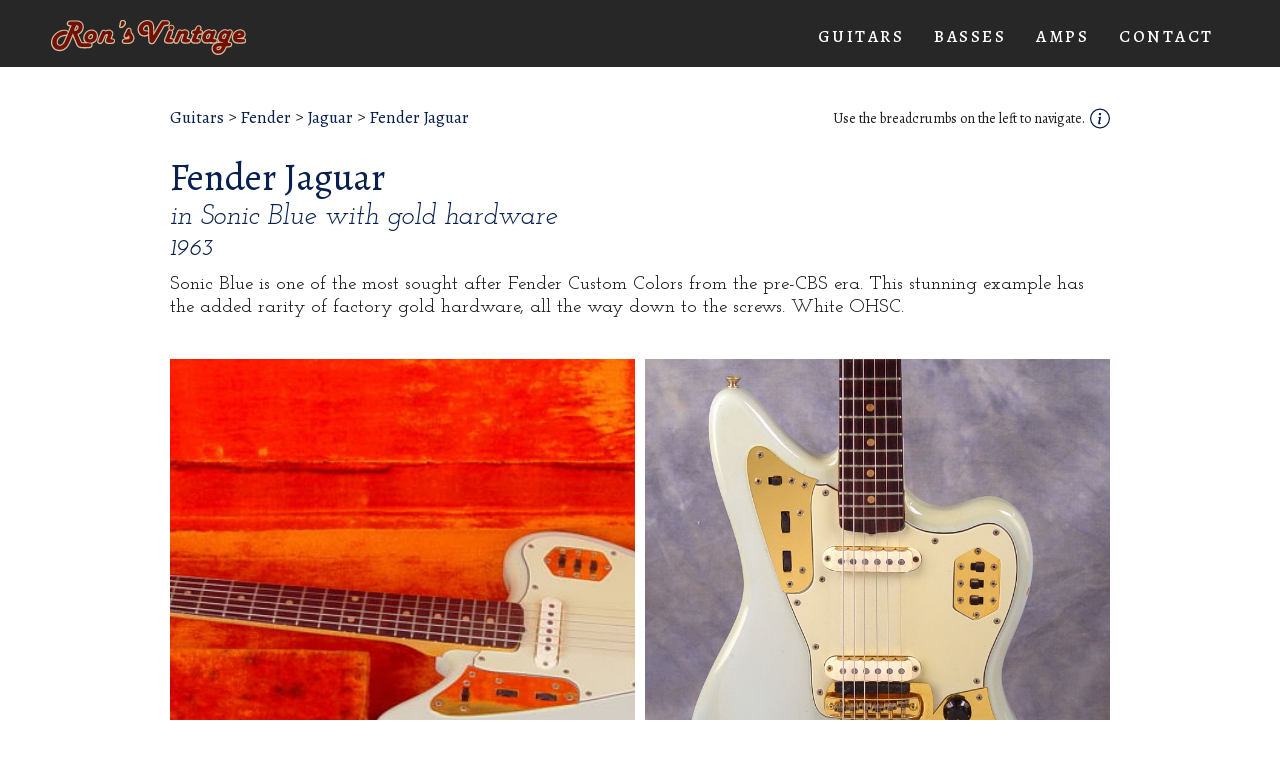

--- FILE ---
content_type: text/html
request_url: https://www.ronsvintage.com/guitars/fender-1963-jaguar-in-sonic-blue
body_size: 3424
content:
<!DOCTYPE html><!-- Last Published: Tue Dec 09 2025 00:07:11 GMT+0000 (Coordinated Universal Time) --><html data-wf-domain="www.ronsvintage.com" data-wf-page="63253459e9b81347b82f819f" data-wf-site="6318c9cab6a4bceccaa60d17" lang="en" data-wf-collection="63253459e9b8132c3c2f8167" data-wf-item-slug="fender-1963-jaguar-in-sonic-blue"><head><meta charset="utf-8"/><title>Ron&#x27;s Vintage</title><meta content="width=device-width, initial-scale=1" name="viewport"/><meta content="N4ToB52_W8XFerxhpw8ScUQSwC1vwqDfIAIK8QK-WHY" name="google-site-verification"/><link href="https://cdn.prod.website-files.com/6318c9cab6a4bceccaa60d17/css/rons-vintage.webflow.shared.ea53608d8.min.css" rel="stylesheet" type="text/css"/><link href="https://fonts.googleapis.com" rel="preconnect"/><link href="https://fonts.gstatic.com" rel="preconnect" crossorigin="anonymous"/><script src="https://ajax.googleapis.com/ajax/libs/webfont/1.6.26/webfont.js" type="text/javascript"></script><script type="text/javascript">WebFont.load({  google: {    families: ["Great Vibes:400","Open Sans:300,300italic,400,400italic,600,600italic,700,700italic,800,800italic","Josefin Slab:regular,500,600,700,italic,500italic,600italic","Alegreya:regular,500,600,700,500italic,600italic,700italic"]  }});</script><script type="text/javascript">!function(o,c){var n=c.documentElement,t=" w-mod-";n.className+=t+"js",("ontouchstart"in o||o.DocumentTouch&&c instanceof DocumentTouch)&&(n.className+=t+"touch")}(window,document);</script><link href="https://cdn.prod.website-files.com/6318c9cab6a4bceccaa60d17/632ed4fa721a28d0c2f84ae4_favicon.png" rel="shortcut icon" type="image/x-icon"/><link href="https://cdn.prod.website-files.com/6318c9cab6a4bceccaa60d17/632c5378769f0cc488cffbae_ronsvintage-logo-256.jpg" rel="apple-touch-icon"/><script src="https://www.google.com/recaptcha/api.js" type="text/javascript"></script></head><body><div data-collapse="medium" data-animation="default" data-duration="400" data-easing="ease" data-easing2="ease" role="banner" class="centered-navbar w-nav"><div class="navigation-block"><a href="/" class="brand-link w-nav-brand"><img src="https://cdn.prod.website-files.com/6318c9cab6a4bceccaa60d17/63e4de162e2d544618a888a5_ronsvintage%20flat%20twotone.svg" loading="lazy" alt="" class="logo"/></a><nav role="navigation" class="nav-menu w-nav-menu"><div data-hover="false" data-delay="0" class="w-dropdown"><div class="dropdown-toggle w-dropdown-toggle"><div class="navigation-link">GUITARS</div></div><nav class="w-dropdown-list"><a href="/rickenbacker-guitars" class="dropdown-link w-dropdown-link">RICKENBACKER</a><a href="/fender-guitars" class="dropdown-link w-dropdown-link">FENDER</a><a href="/gibson-guitars" class="dropdown-link w-dropdown-link">GIBSON</a><a href="/gretsch-guitars" class="dropdown-link w-dropdown-link">GRETSCH</a><a href="/mosrite-guitars" class="dropdown-link w-dropdown-link">MOSRITE</a><a href="/martin-guitars" class="dropdown-link w-dropdown-link">MARTIN</a><a href="/other-guitars" class="dropdown-link w-dropdown-link">OTHER</a></nav></div><div data-hover="false" data-delay="0" class="w-dropdown"><div class="dropdown-toggle w-dropdown-toggle"><div class="navigation-link">BASSES</div></div><nav class="w-dropdown-list"><a href="/rickenbacker-basses" class="dropdown-link w-dropdown-link">RICKENBACKER</a><a href="/fender-basses" class="dropdown-link w-dropdown-link">FENDER</a><a href="/hagstrom-basses" class="dropdown-link w-dropdown-link">HAGSTROM</a><a href="/gibson-basses" class="dropdown-link w-dropdown-link">GIBSON</a><a href="/national-basses" class="dropdown-link w-dropdown-link">NATIONAL</a><a href="/mosrite-basses" class="dropdown-link w-dropdown-link">MOSRITE</a><a href="/harmony-basses" class="dropdown-link w-dropdown-link">HARMONY</a><a href="/danelectro-basses" class="dropdown-link w-dropdown-link">DANELECTRO</a></nav></div><div data-hover="false" data-delay="0" class="w-dropdown"><div class="dropdown-toggle-3 w-dropdown-toggle"><div class="navigation-link">AMPS</div></div><nav class="w-dropdown-list"><div class="w-dyn-list"><div role="list" class="w-dyn-items"><div role="listitem" class="amp-brand-nav w-dyn-item"><a href="/rickenbacker-amplifiers" class="dropdown-link w-dropdown-link">Rickenbacker</a></div><div role="listitem" class="amp-brand-nav w-dyn-item"><a href="/fender-amplifiers" class="dropdown-link w-dropdown-link">Fender</a></div><div role="listitem" class="amp-brand-nav w-dyn-item"><a href="/elpico-amplifiers" class="dropdown-link w-dropdown-link">Elpico</a></div><div role="listitem" class="amp-brand-nav w-dyn-item"><a href="/vox-amplifiers" class="dropdown-link w-dropdown-link">Vox</a></div><div role="listitem" class="amp-brand-nav w-dyn-item"><a href="/gibson-amplifiers" class="dropdown-link w-dropdown-link">Gibson</a></div><div role="listitem" class="amp-brand-nav w-dyn-item"><a href="/ampeg-amplifiers" class="dropdown-link w-dropdown-link">Ampeg</a></div><div role="listitem" class="amp-brand-nav w-dyn-item"><a href="/drz-amplifiers" class="dropdown-link w-dropdown-link">Dr Z</a></div></div></div></nav></div><a href="/contact" class="navigation-link w-nav-link">Contact</a></nav><div class="hamburger-button w-nav-button"><div class="icon w-icon-nav-menu"></div></div></div></div><div class="item-container w-container"><div class="breadcrumbs-container"><div class="breadcrumbs"><a href="https://ronsvintage.com/guitars" class="breadcrumb-link">Guitars</a><p class="breadcrumb-divider">&gt;</p><a id="brand-breadcrumb" href="https://ronsvintage.com/fender-guitars" class="breadcrumb-link">Fender</a><p class="breadcrumb-divider">&gt;</p><a id="category-breadcrumb" href="#" class="breadcrumb-link">Jaguar</a><p class="breadcrumb-divider">&gt;</p><a href="/guitars/fender-1963-jaguar-in-sonic-blue" aria-current="page" class="breadcrumb-link w--current">Fender Jaguar</a></div><div class="instrument-nav-tip"><p class="paragraph-4">Use the breadcrumbs on the left to navigate.</p><img src="https://cdn.prod.website-files.com/6318c9cab6a4bceccaa60d17/63463819669998073c4961d5_info-circle-custom.svg" loading="lazy" data-w-id="d8c3dc2e-6838-18a3-70a6-82fb20435163" alt="" class="image-15"/></div></div><div class="item-header-container"><div class="div-block-19"><h1 class="section-title-group">Fender Jaguar</h1><h2 class="heading-8">in Sonic Blue with gold hardware</h2></div><div class="div-block-17"><h2 class="heading-2 w-dyn-bind-empty"></h2><h2 class="heading-2">1963</h2></div></div><p class="paragraph">Sonic Blue is one of the most sought after Fender Custom Colors from the pre-CBS era. This stunning example has the added rarity of factory gold hardware, all the way down to the screws. White OHSC.</p><div class="item-photos w-dyn-list"><script type="text/x-wf-template" id="wf-template-40069935-9013-14e5-c22e-8917f2c0408e">%3Cdiv%20role%3D%22listitem%22%20class%3D%22collection-item-2%20w-dyn-item%20w-dyn-repeater-item%22%3E%3Ca%20href%3D%22%23%22%20class%3D%22item-lightbox-link%20w-inline-block%20w-lightbox%22%3E%3Cimg%20src%3D%22https%3A%2F%2Fcdn.prod.website-files.com%2F631ffc161a83dd3becceb304%2F64d74a649a8023da4c6fcb60_63afd42f123bc281cf233c06_SON63013.jpeg%22%20loading%3D%22lazy%22%20alt%3D%22%22%20class%3D%22item-lightbox-thumbnail%22%2F%3E%3Cscript%20type%3D%22application%2Fjson%22%20class%3D%22w-json%22%3E%7B%0A%20%20%22items%22%3A%20%5B%0A%20%20%20%20%7B%0A%20%20%20%20%20%20%22url%22%3A%20%22https%3A%2F%2Fcdn.prod.website-files.com%2F631ffc161a83dd3becceb304%2F64d74a649a8023da4c6fcb60_63afd42f123bc281cf233c06_SON63013.jpeg%22%2C%0A%20%20%20%20%20%20%22type%22%3A%20%22image%22%0A%20%20%20%20%7D%0A%20%20%5D%2C%0A%20%20%22group%22%3A%20%22%22%0A%7D%3C%2Fscript%3E%3C%2Fa%3E%3C%2Fdiv%3E</script><div role="list" class="item-photos-list w-dyn-items"><div role="listitem" class="collection-item-2 w-dyn-item w-dyn-repeater-item"><a href="#" class="item-lightbox-link w-inline-block w-lightbox"><img src="https://cdn.prod.website-files.com/631ffc161a83dd3becceb304/64d74a649a8023da4c6fcb60_63afd42f123bc281cf233c06_SON63013.jpeg" loading="lazy" alt="" class="item-lightbox-thumbnail"/><script type="application/json" class="w-json">{
  "items": [
    {
      "url": "https://cdn.prod.website-files.com/631ffc161a83dd3becceb304/64d74a649a8023da4c6fcb60_63afd42f123bc281cf233c06_SON63013.jpeg",
      "type": "image"
    }
  ],
  "group": ""
}</script></a></div><div role="listitem" class="collection-item-2 w-dyn-item w-dyn-repeater-item"><a href="#" class="item-lightbox-link w-inline-block w-lightbox"><img src="https://cdn.prod.website-files.com/631ffc161a83dd3becceb304/64d74a639a8023da4c6fcb4f_63afd42fc8ef3d6f335911f9_SON63002.jpeg" loading="lazy" alt="" class="item-lightbox-thumbnail"/><script type="application/json" class="w-json">{
  "items": [
    {
      "url": "https://cdn.prod.website-files.com/631ffc161a83dd3becceb304/64d74a639a8023da4c6fcb4f_63afd42fc8ef3d6f335911f9_SON63002.jpeg",
      "type": "image"
    }
  ],
  "group": ""
}</script></a></div><div role="listitem" class="collection-item-2 w-dyn-item w-dyn-repeater-item"><a href="#" class="item-lightbox-link w-inline-block w-lightbox"><img src="https://cdn.prod.website-files.com/631ffc161a83dd3becceb304/64d74a649a8023da4c6fcb69_63afd42f123bc21480233c14_SON63001.jpeg" loading="lazy" alt="" class="item-lightbox-thumbnail"/><script type="application/json" class="w-json">{
  "items": [
    {
      "url": "https://cdn.prod.website-files.com/631ffc161a83dd3becceb304/64d74a649a8023da4c6fcb69_63afd42f123bc21480233c14_SON63001.jpeg",
      "type": "image"
    }
  ],
  "group": ""
}</script></a></div><div role="listitem" class="collection-item-2 w-dyn-item w-dyn-repeater-item"><a href="#" class="item-lightbox-link w-inline-block w-lightbox"><img src="https://cdn.prod.website-files.com/631ffc161a83dd3becceb304/64d74a639a8023da4c6fcb45_63afd42fb02d66659fabd07e_SON63008.jpeg" loading="lazy" alt="" class="item-lightbox-thumbnail"/><script type="application/json" class="w-json">{
  "items": [
    {
      "url": "https://cdn.prod.website-files.com/631ffc161a83dd3becceb304/64d74a639a8023da4c6fcb45_63afd42fb02d66659fabd07e_SON63008.jpeg",
      "type": "image"
    }
  ],
  "group": ""
}</script></a></div><div role="listitem" class="collection-item-2 w-dyn-item w-dyn-repeater-item"><a href="#" class="item-lightbox-link w-inline-block w-lightbox"><img src="https://cdn.prod.website-files.com/631ffc161a83dd3becceb304/64d74a649a8023da4c6fcb6c_63afd42f180a5685569559a7_SON63006.jpeg" loading="lazy" alt="" class="item-lightbox-thumbnail"/><script type="application/json" class="w-json">{
  "items": [
    {
      "url": "https://cdn.prod.website-files.com/631ffc161a83dd3becceb304/64d74a649a8023da4c6fcb6c_63afd42f180a5685569559a7_SON63006.jpeg",
      "type": "image"
    }
  ],
  "group": ""
}</script></a></div><div role="listitem" class="collection-item-2 w-dyn-item w-dyn-repeater-item"><a href="#" class="item-lightbox-link w-inline-block w-lightbox"><img src="https://cdn.prod.website-files.com/631ffc161a83dd3becceb304/64d74a649a8023da4c6fcb66_63afd42f123bc2d50a233c52_SON63005.jpeg" loading="lazy" alt="" class="item-lightbox-thumbnail"/><script type="application/json" class="w-json">{
  "items": [
    {
      "url": "https://cdn.prod.website-files.com/631ffc161a83dd3becceb304/64d74a649a8023da4c6fcb66_63afd42f123bc2d50a233c52_SON63005.jpeg",
      "type": "image"
    }
  ],
  "group": ""
}</script></a></div><div role="listitem" class="collection-item-2 w-dyn-item w-dyn-repeater-item"><a href="#" class="item-lightbox-link w-inline-block w-lightbox"><img src="https://cdn.prod.website-files.com/631ffc161a83dd3becceb304/64d74a649a8023da4c6fcb79_63afd42f5d0ea638561352a3_SON63004.jpeg" loading="lazy" alt="" class="item-lightbox-thumbnail"/><script type="application/json" class="w-json">{
  "items": [
    {
      "url": "https://cdn.prod.website-files.com/631ffc161a83dd3becceb304/64d74a649a8023da4c6fcb79_63afd42f5d0ea638561352a3_SON63004.jpeg",
      "type": "image"
    }
  ],
  "group": ""
}</script></a></div><div role="listitem" class="collection-item-2 w-dyn-item w-dyn-repeater-item"><a href="#" class="item-lightbox-link w-inline-block w-lightbox"><img src="https://cdn.prod.website-files.com/631ffc161a83dd3becceb304/64d74a649a8023da4c6fcb70_63afd42ff4b6d13c1b81a2ad_SON63011.jpeg" loading="lazy" alt="" class="item-lightbox-thumbnail"/><script type="application/json" class="w-json">{
  "items": [
    {
      "url": "https://cdn.prod.website-files.com/631ffc161a83dd3becceb304/64d74a649a8023da4c6fcb70_63afd42ff4b6d13c1b81a2ad_SON63011.jpeg",
      "type": "image"
    }
  ],
  "group": ""
}</script></a></div><div role="listitem" class="collection-item-2 w-dyn-item w-dyn-repeater-item"><a href="#" class="item-lightbox-link w-inline-block w-lightbox"><img src="https://cdn.prod.website-files.com/631ffc161a83dd3becceb304/64d74a639a8023da4c6fcb57_63afd42fea21c0698c973bda_SON63007.jpeg" loading="lazy" alt="" class="item-lightbox-thumbnail"/><script type="application/json" class="w-json">{
  "items": [
    {
      "url": "https://cdn.prod.website-files.com/631ffc161a83dd3becceb304/64d74a639a8023da4c6fcb57_63afd42fea21c0698c973bda_SON63007.jpeg",
      "type": "image"
    }
  ],
  "group": ""
}</script></a></div></div><div class="w-dyn-hide w-dyn-empty"><div>No items found.</div></div></div></div><div class="footer center"><div class="footer-velvet"></div><div class="container w-container"><div class="div-block-2"><a href="https://facebook.com/ronsvintage" target="_blank" class="w-inline-block"><img src="https://cdn.prod.website-files.com/6318c9cab6a4bceccaa60d17/631a256a01e47983ff785bcd_Icon%20simple-facebook.svg" loading="lazy" alt="" class="social-icon"/></a><a href="https://www.instagram.com/ronsvintageguitars/" target="_blank" class="w-inline-block"><img src="https://cdn.prod.website-files.com/6318c9cab6a4bceccaa60d17/631a2575dbce298c9f9ff4ca_Icon%20feather-instagram.svg" loading="lazy" alt="" class="social-icon"/></a></div><div class="footer-text">Copyright © 2024 Ron O&#x27;Keefe<br/>All rights reserved</div></div></div><script src="https://d3e54v103j8qbb.cloudfront.net/js/jquery-3.5.1.min.dc5e7f18c8.js?site=6318c9cab6a4bceccaa60d17" type="text/javascript" integrity="sha256-9/aliU8dGd2tb6OSsuzixeV4y/faTqgFtohetphbbj0=" crossorigin="anonymous"></script><script src="https://cdn.prod.website-files.com/6318c9cab6a4bceccaa60d17/js/webflow.schunk.36b8fb49256177c8.js" type="text/javascript"></script><script src="https://cdn.prod.website-files.com/6318c9cab6a4bceccaa60d17/js/webflow.schunk.8e030445b76e1f44.js" type="text/javascript"></script><script src="https://cdn.prod.website-files.com/6318c9cab6a4bceccaa60d17/js/webflow.1a1971af.c0d1a8d8204ed685.js" type="text/javascript"></script><script>
	var categoryBreadcrumb = document.querySelector('#category-breadcrumb');
	var brandBreadcrumb = document.querySelector("#brand-breadcrumb");
	var categoryBraeadcrumbUrl = `${brandBreadcrumb.href}`
  
  var category = categoryBreadcrumb.innerHTML;
	if (categoryBreadcrumb && category) {
  	categoryBreadcrumb.setAttribute('href', `${categoryBraeadcrumbUrl}/#${category}`)
	}
</script></body></html>

--- FILE ---
content_type: text/css
request_url: https://cdn.prod.website-files.com/6318c9cab6a4bceccaa60d17/css/rons-vintage.webflow.shared.ea53608d8.min.css
body_size: 15734
content:
html{-webkit-text-size-adjust:100%;-ms-text-size-adjust:100%;font-family:sans-serif}body{margin:0}article,aside,details,figcaption,figure,footer,header,hgroup,main,menu,nav,section,summary{display:block}audio,canvas,progress,video{vertical-align:baseline;display:inline-block}audio:not([controls]){height:0;display:none}[hidden],template{display:none}a{background-color:#0000}a:active,a:hover{outline:0}abbr[title]{border-bottom:1px dotted}b,strong{font-weight:700}dfn{font-style:italic}h1{margin:.67em 0;font-size:2em}mark{color:#000;background:#ff0}small{font-size:80%}sub,sup{vertical-align:baseline;font-size:75%;line-height:0;position:relative}sup{top:-.5em}sub{bottom:-.25em}img{border:0}svg:not(:root){overflow:hidden}hr{box-sizing:content-box;height:0}pre{overflow:auto}code,kbd,pre,samp{font-family:monospace;font-size:1em}button,input,optgroup,select,textarea{color:inherit;font:inherit;margin:0}button{overflow:visible}button,select{text-transform:none}button,html input[type=button],input[type=reset]{-webkit-appearance:button;cursor:pointer}button[disabled],html input[disabled]{cursor:default}button::-moz-focus-inner,input::-moz-focus-inner{border:0;padding:0}input{line-height:normal}input[type=checkbox],input[type=radio]{box-sizing:border-box;padding:0}input[type=number]::-webkit-inner-spin-button,input[type=number]::-webkit-outer-spin-button{height:auto}input[type=search]{-webkit-appearance:none}input[type=search]::-webkit-search-cancel-button,input[type=search]::-webkit-search-decoration{-webkit-appearance:none}legend{border:0;padding:0}textarea{overflow:auto}optgroup{font-weight:700}table{border-collapse:collapse;border-spacing:0}td,th{padding:0}@font-face{font-family:webflow-icons;src:url([data-uri])format("truetype");font-weight:400;font-style:normal}[class^=w-icon-],[class*=\ w-icon-]{speak:none;font-variant:normal;text-transform:none;-webkit-font-smoothing:antialiased;-moz-osx-font-smoothing:grayscale;font-style:normal;font-weight:400;line-height:1;font-family:webflow-icons!important}.w-icon-slider-right:before{content:""}.w-icon-slider-left:before{content:""}.w-icon-nav-menu:before{content:""}.w-icon-arrow-down:before,.w-icon-dropdown-toggle:before{content:""}.w-icon-file-upload-remove:before{content:""}.w-icon-file-upload-icon:before{content:""}*{box-sizing:border-box}html{height:100%}body{color:#333;background-color:#fff;min-height:100%;margin:0;font-family:Arial,sans-serif;font-size:14px;line-height:20px}img{vertical-align:middle;max-width:100%;display:inline-block}html.w-mod-touch *{background-attachment:scroll!important}.w-block{display:block}.w-inline-block{max-width:100%;display:inline-block}.w-clearfix:before,.w-clearfix:after{content:" ";grid-area:1/1/2/2;display:table}.w-clearfix:after{clear:both}.w-hidden{display:none}.w-button{color:#fff;line-height:inherit;cursor:pointer;background-color:#3898ec;border:0;border-radius:0;padding:9px 15px;text-decoration:none;display:inline-block}input.w-button{-webkit-appearance:button}html[data-w-dynpage] [data-w-cloak]{color:#0000!important}.w-code-block{margin:unset}pre.w-code-block code{all:inherit}.w-optimization{display:contents}.w-webflow-badge,.w-webflow-badge>img{box-sizing:unset;width:unset;height:unset;max-height:unset;max-width:unset;min-height:unset;min-width:unset;margin:unset;padding:unset;float:unset;clear:unset;border:unset;border-radius:unset;background:unset;background-image:unset;background-position:unset;background-size:unset;background-repeat:unset;background-origin:unset;background-clip:unset;background-attachment:unset;background-color:unset;box-shadow:unset;transform:unset;direction:unset;font-family:unset;font-weight:unset;color:unset;font-size:unset;line-height:unset;font-style:unset;font-variant:unset;text-align:unset;letter-spacing:unset;-webkit-text-decoration:unset;text-decoration:unset;text-indent:unset;text-transform:unset;list-style-type:unset;text-shadow:unset;vertical-align:unset;cursor:unset;white-space:unset;word-break:unset;word-spacing:unset;word-wrap:unset;transition:unset}.w-webflow-badge{white-space:nowrap;cursor:pointer;box-shadow:0 0 0 1px #0000001a,0 1px 3px #0000001a;visibility:visible!important;opacity:1!important;z-index:2147483647!important;color:#aaadb0!important;overflow:unset!important;background-color:#fff!important;border-radius:3px!important;width:auto!important;height:auto!important;margin:0!important;padding:6px!important;font-size:12px!important;line-height:14px!important;text-decoration:none!important;display:inline-block!important;position:fixed!important;inset:auto 12px 12px auto!important;transform:none!important}.w-webflow-badge>img{position:unset;visibility:unset!important;opacity:1!important;vertical-align:middle!important;display:inline-block!important}h1,h2,h3,h4,h5,h6{margin-bottom:10px;font-weight:700}h1{margin-top:20px;font-size:38px;line-height:44px}h2{margin-top:20px;font-size:32px;line-height:36px}h3{margin-top:20px;font-size:24px;line-height:30px}h4{margin-top:10px;font-size:18px;line-height:24px}h5{margin-top:10px;font-size:14px;line-height:20px}h6{margin-top:10px;font-size:12px;line-height:18px}p{margin-top:0;margin-bottom:10px}blockquote{border-left:5px solid #e2e2e2;margin:0 0 10px;padding:10px 20px;font-size:18px;line-height:22px}figure{margin:0 0 10px}figcaption{text-align:center;margin-top:5px}ul,ol{margin-top:0;margin-bottom:10px;padding-left:40px}.w-list-unstyled{padding-left:0;list-style:none}.w-embed:before,.w-embed:after{content:" ";grid-area:1/1/2/2;display:table}.w-embed:after{clear:both}.w-video{width:100%;padding:0;position:relative}.w-video iframe,.w-video object,.w-video embed{border:none;width:100%;height:100%;position:absolute;top:0;left:0}fieldset{border:0;margin:0;padding:0}button,[type=button],[type=reset]{cursor:pointer;-webkit-appearance:button;border:0}.w-form{margin:0 0 15px}.w-form-done{text-align:center;background-color:#ddd;padding:20px;display:none}.w-form-fail{background-color:#ffdede;margin-top:10px;padding:10px;display:none}label{margin-bottom:5px;font-weight:700;display:block}.w-input,.w-select{color:#333;vertical-align:middle;background-color:#fff;border:1px solid #ccc;width:100%;height:38px;margin-bottom:10px;padding:8px 12px;font-size:14px;line-height:1.42857;display:block}.w-input::placeholder,.w-select::placeholder{color:#999}.w-input:focus,.w-select:focus{border-color:#3898ec;outline:0}.w-input[disabled],.w-select[disabled],.w-input[readonly],.w-select[readonly],fieldset[disabled] .w-input,fieldset[disabled] .w-select{cursor:not-allowed}.w-input[disabled]:not(.w-input-disabled),.w-select[disabled]:not(.w-input-disabled),.w-input[readonly],.w-select[readonly],fieldset[disabled]:not(.w-input-disabled) .w-input,fieldset[disabled]:not(.w-input-disabled) .w-select{background-color:#eee}textarea.w-input,textarea.w-select{height:auto}.w-select{background-color:#f3f3f3}.w-select[multiple]{height:auto}.w-form-label{cursor:pointer;margin-bottom:0;font-weight:400;display:inline-block}.w-radio{margin-bottom:5px;padding-left:20px;display:block}.w-radio:before,.w-radio:after{content:" ";grid-area:1/1/2/2;display:table}.w-radio:after{clear:both}.w-radio-input{float:left;margin:3px 0 0 -20px;line-height:normal}.w-file-upload{margin-bottom:10px;display:block}.w-file-upload-input{opacity:0;z-index:-100;width:.1px;height:.1px;position:absolute;overflow:hidden}.w-file-upload-default,.w-file-upload-uploading,.w-file-upload-success{color:#333;display:inline-block}.w-file-upload-error{margin-top:10px;display:block}.w-file-upload-default.w-hidden,.w-file-upload-uploading.w-hidden,.w-file-upload-error.w-hidden,.w-file-upload-success.w-hidden{display:none}.w-file-upload-uploading-btn{cursor:pointer;background-color:#fafafa;border:1px solid #ccc;margin:0;padding:8px 12px;font-size:14px;font-weight:400;display:flex}.w-file-upload-file{background-color:#fafafa;border:1px solid #ccc;flex-grow:1;justify-content:space-between;margin:0;padding:8px 9px 8px 11px;display:flex}.w-file-upload-file-name{font-size:14px;font-weight:400;display:block}.w-file-remove-link{cursor:pointer;width:auto;height:auto;margin-top:3px;margin-left:10px;padding:3px;display:block}.w-icon-file-upload-remove{margin:auto;font-size:10px}.w-file-upload-error-msg{color:#ea384c;padding:2px 0;display:inline-block}.w-file-upload-info{padding:0 12px;line-height:38px;display:inline-block}.w-file-upload-label{cursor:pointer;background-color:#fafafa;border:1px solid #ccc;margin:0;padding:8px 12px;font-size:14px;font-weight:400;display:inline-block}.w-icon-file-upload-icon,.w-icon-file-upload-uploading{width:20px;margin-right:8px;display:inline-block}.w-icon-file-upload-uploading{height:20px}.w-container{max-width:940px;margin-left:auto;margin-right:auto}.w-container:before,.w-container:after{content:" ";grid-area:1/1/2/2;display:table}.w-container:after{clear:both}.w-container .w-row{margin-left:-10px;margin-right:-10px}.w-row:before,.w-row:after{content:" ";grid-area:1/1/2/2;display:table}.w-row:after{clear:both}.w-row .w-row{margin-left:0;margin-right:0}.w-col{float:left;width:100%;min-height:1px;padding-left:10px;padding-right:10px;position:relative}.w-col .w-col{padding-left:0;padding-right:0}.w-col-1{width:8.33333%}.w-col-2{width:16.6667%}.w-col-3{width:25%}.w-col-4{width:33.3333%}.w-col-5{width:41.6667%}.w-col-6{width:50%}.w-col-7{width:58.3333%}.w-col-8{width:66.6667%}.w-col-9{width:75%}.w-col-10{width:83.3333%}.w-col-11{width:91.6667%}.w-col-12{width:100%}.w-hidden-main{display:none!important}@media screen and (max-width:991px){.w-container{max-width:728px}.w-hidden-main{display:inherit!important}.w-hidden-medium{display:none!important}.w-col-medium-1{width:8.33333%}.w-col-medium-2{width:16.6667%}.w-col-medium-3{width:25%}.w-col-medium-4{width:33.3333%}.w-col-medium-5{width:41.6667%}.w-col-medium-6{width:50%}.w-col-medium-7{width:58.3333%}.w-col-medium-8{width:66.6667%}.w-col-medium-9{width:75%}.w-col-medium-10{width:83.3333%}.w-col-medium-11{width:91.6667%}.w-col-medium-12{width:100%}.w-col-stack{width:100%;left:auto;right:auto}}@media screen and (max-width:767px){.w-hidden-main,.w-hidden-medium{display:inherit!important}.w-hidden-small{display:none!important}.w-row,.w-container .w-row{margin-left:0;margin-right:0}.w-col{width:100%;left:auto;right:auto}.w-col-small-1{width:8.33333%}.w-col-small-2{width:16.6667%}.w-col-small-3{width:25%}.w-col-small-4{width:33.3333%}.w-col-small-5{width:41.6667%}.w-col-small-6{width:50%}.w-col-small-7{width:58.3333%}.w-col-small-8{width:66.6667%}.w-col-small-9{width:75%}.w-col-small-10{width:83.3333%}.w-col-small-11{width:91.6667%}.w-col-small-12{width:100%}}@media screen and (max-width:479px){.w-container{max-width:none}.w-hidden-main,.w-hidden-medium,.w-hidden-small{display:inherit!important}.w-hidden-tiny{display:none!important}.w-col{width:100%}.w-col-tiny-1{width:8.33333%}.w-col-tiny-2{width:16.6667%}.w-col-tiny-3{width:25%}.w-col-tiny-4{width:33.3333%}.w-col-tiny-5{width:41.6667%}.w-col-tiny-6{width:50%}.w-col-tiny-7{width:58.3333%}.w-col-tiny-8{width:66.6667%}.w-col-tiny-9{width:75%}.w-col-tiny-10{width:83.3333%}.w-col-tiny-11{width:91.6667%}.w-col-tiny-12{width:100%}}.w-widget{position:relative}.w-widget-map{width:100%;height:400px}.w-widget-map label{width:auto;display:inline}.w-widget-map img{max-width:inherit}.w-widget-map .gm-style-iw{text-align:center}.w-widget-map .gm-style-iw>button{display:none!important}.w-widget-twitter{overflow:hidden}.w-widget-twitter-count-shim{vertical-align:top;text-align:center;background:#fff;border:1px solid #758696;border-radius:3px;width:28px;height:20px;display:inline-block;position:relative}.w-widget-twitter-count-shim *{pointer-events:none;-webkit-user-select:none;user-select:none}.w-widget-twitter-count-shim .w-widget-twitter-count-inner{text-align:center;color:#999;font-family:serif;font-size:15px;line-height:12px;position:relative}.w-widget-twitter-count-shim .w-widget-twitter-count-clear{display:block;position:relative}.w-widget-twitter-count-shim.w--large{width:36px;height:28px}.w-widget-twitter-count-shim.w--large .w-widget-twitter-count-inner{font-size:18px;line-height:18px}.w-widget-twitter-count-shim:not(.w--vertical){margin-left:5px;margin-right:8px}.w-widget-twitter-count-shim:not(.w--vertical).w--large{margin-left:6px}.w-widget-twitter-count-shim:not(.w--vertical):before,.w-widget-twitter-count-shim:not(.w--vertical):after{content:" ";pointer-events:none;border:solid #0000;width:0;height:0;position:absolute;top:50%;left:0}.w-widget-twitter-count-shim:not(.w--vertical):before{border-width:4px;border-color:#75869600 #5d6c7b #75869600 #75869600;margin-top:-4px;margin-left:-9px}.w-widget-twitter-count-shim:not(.w--vertical).w--large:before{border-width:5px;margin-top:-5px;margin-left:-10px}.w-widget-twitter-count-shim:not(.w--vertical):after{border-width:4px;border-color:#fff0 #fff #fff0 #fff0;margin-top:-4px;margin-left:-8px}.w-widget-twitter-count-shim:not(.w--vertical).w--large:after{border-width:5px;margin-top:-5px;margin-left:-9px}.w-widget-twitter-count-shim.w--vertical{width:61px;height:33px;margin-bottom:8px}.w-widget-twitter-count-shim.w--vertical:before,.w-widget-twitter-count-shim.w--vertical:after{content:" ";pointer-events:none;border:solid #0000;width:0;height:0;position:absolute;top:100%;left:50%}.w-widget-twitter-count-shim.w--vertical:before{border-width:5px;border-color:#5d6c7b #75869600 #75869600;margin-left:-5px}.w-widget-twitter-count-shim.w--vertical:after{border-width:4px;border-color:#fff #fff0 #fff0;margin-left:-4px}.w-widget-twitter-count-shim.w--vertical .w-widget-twitter-count-inner{font-size:18px;line-height:22px}.w-widget-twitter-count-shim.w--vertical.w--large{width:76px}.w-background-video{color:#fff;height:500px;position:relative;overflow:hidden}.w-background-video>video{object-fit:cover;z-index:-100;background-position:50%;background-size:cover;width:100%;height:100%;margin:auto;position:absolute;inset:-100%}.w-background-video>video::-webkit-media-controls-start-playback-button{-webkit-appearance:none;display:none!important}.w-background-video--control{background-color:#0000;padding:0;position:absolute;bottom:1em;right:1em}.w-background-video--control>[hidden]{display:none!important}.w-slider{text-align:center;clear:both;-webkit-tap-highlight-color:#0000;tap-highlight-color:#0000;background:#ddd;height:300px;position:relative}.w-slider-mask{z-index:1;white-space:nowrap;height:100%;display:block;position:relative;left:0;right:0;overflow:hidden}.w-slide{vertical-align:top;white-space:normal;text-align:left;width:100%;height:100%;display:inline-block;position:relative}.w-slider-nav{z-index:2;text-align:center;-webkit-tap-highlight-color:#0000;tap-highlight-color:#0000;height:40px;margin:auto;padding-top:10px;position:absolute;inset:auto 0 0}.w-slider-nav.w-round>div{border-radius:100%}.w-slider-nav.w-num>div{font-size:inherit;line-height:inherit;width:auto;height:auto;padding:.2em .5em}.w-slider-nav.w-shadow>div{box-shadow:0 0 3px #3336}.w-slider-nav-invert{color:#fff}.w-slider-nav-invert>div{background-color:#2226}.w-slider-nav-invert>div.w-active{background-color:#222}.w-slider-dot{cursor:pointer;background-color:#fff6;width:1em;height:1em;margin:0 3px .5em;transition:background-color .1s,color .1s;display:inline-block;position:relative}.w-slider-dot.w-active{background-color:#fff}.w-slider-dot:focus{outline:none;box-shadow:0 0 0 2px #fff}.w-slider-dot:focus.w-active{box-shadow:none}.w-slider-arrow-left,.w-slider-arrow-right{cursor:pointer;color:#fff;-webkit-tap-highlight-color:#0000;tap-highlight-color:#0000;-webkit-user-select:none;user-select:none;width:80px;margin:auto;font-size:40px;position:absolute;inset:0;overflow:hidden}.w-slider-arrow-left [class^=w-icon-],.w-slider-arrow-right [class^=w-icon-],.w-slider-arrow-left [class*=\ w-icon-],.w-slider-arrow-right [class*=\ w-icon-]{position:absolute}.w-slider-arrow-left:focus,.w-slider-arrow-right:focus{outline:0}.w-slider-arrow-left{z-index:3;right:auto}.w-slider-arrow-right{z-index:4;left:auto}.w-icon-slider-left,.w-icon-slider-right{width:1em;height:1em;margin:auto;inset:0}.w-slider-aria-label{clip:rect(0 0 0 0);border:0;width:1px;height:1px;margin:-1px;padding:0;position:absolute;overflow:hidden}.w-slider-force-show{display:block!important}.w-dropdown{text-align:left;z-index:900;margin-left:auto;margin-right:auto;display:inline-block;position:relative}.w-dropdown-btn,.w-dropdown-toggle,.w-dropdown-link{vertical-align:top;color:#222;text-align:left;white-space:nowrap;margin-left:auto;margin-right:auto;padding:20px;text-decoration:none;position:relative}.w-dropdown-toggle{-webkit-user-select:none;user-select:none;cursor:pointer;padding-right:40px;display:inline-block}.w-dropdown-toggle:focus{outline:0}.w-icon-dropdown-toggle{width:1em;height:1em;margin:auto 20px auto auto;position:absolute;top:0;bottom:0;right:0}.w-dropdown-list{background:#ddd;min-width:100%;display:none;position:absolute}.w-dropdown-list.w--open{display:block}.w-dropdown-link{color:#222;padding:10px 20px;display:block}.w-dropdown-link.w--current{color:#0082f3}.w-dropdown-link:focus{outline:0}@media screen and (max-width:767px){.w-nav-brand{padding-left:10px}}.w-lightbox-backdrop{cursor:auto;letter-spacing:normal;text-indent:0;text-shadow:none;text-transform:none;visibility:visible;white-space:normal;word-break:normal;word-spacing:normal;word-wrap:normal;color:#fff;text-align:center;z-index:2000;opacity:0;-webkit-user-select:none;-moz-user-select:none;-webkit-tap-highlight-color:transparent;background:#000000e6;outline:0;font-family:Helvetica Neue,Helvetica,Ubuntu,Segoe UI,Verdana,sans-serif;font-size:17px;font-style:normal;font-weight:300;line-height:1.2;list-style:disc;position:fixed;inset:0;-webkit-transform:translate(0)}.w-lightbox-backdrop,.w-lightbox-container{-webkit-overflow-scrolling:touch;height:100%;overflow:auto}.w-lightbox-content{height:100vh;position:relative;overflow:hidden}.w-lightbox-view{opacity:0;width:100vw;height:100vh;position:absolute}.w-lightbox-view:before{content:"";height:100vh}.w-lightbox-group,.w-lightbox-group .w-lightbox-view,.w-lightbox-group .w-lightbox-view:before{height:86vh}.w-lightbox-frame,.w-lightbox-view:before{vertical-align:middle;display:inline-block}.w-lightbox-figure{margin:0;position:relative}.w-lightbox-group .w-lightbox-figure{cursor:pointer}.w-lightbox-img{width:auto;max-width:none;height:auto}.w-lightbox-image{float:none;max-width:100vw;max-height:100vh;display:block}.w-lightbox-group .w-lightbox-image{max-height:86vh}.w-lightbox-caption{text-align:left;text-overflow:ellipsis;white-space:nowrap;background:#0006;padding:.5em 1em;position:absolute;bottom:0;left:0;right:0;overflow:hidden}.w-lightbox-embed{width:100%;height:100%;position:absolute;inset:0}.w-lightbox-control{cursor:pointer;background-position:50%;background-repeat:no-repeat;background-size:24px;width:4em;transition:all .3s;position:absolute;top:0}.w-lightbox-left{background-image:url([data-uri]);display:none;bottom:0;left:0}.w-lightbox-right{background-image:url([data-uri]);display:none;bottom:0;right:0}.w-lightbox-close{background-image:url([data-uri]);background-size:18px;height:2.6em;right:0}.w-lightbox-strip{white-space:nowrap;padding:0 1vh;line-height:0;position:absolute;bottom:0;left:0;right:0;overflow:auto hidden}.w-lightbox-item{box-sizing:content-box;cursor:pointer;width:10vh;padding:2vh 1vh;display:inline-block;-webkit-transform:translate(0,0)}.w-lightbox-active{opacity:.3}.w-lightbox-thumbnail{background:#222;height:10vh;position:relative;overflow:hidden}.w-lightbox-thumbnail-image{position:absolute;top:0;left:0}.w-lightbox-thumbnail .w-lightbox-tall{width:100%;top:50%;transform:translateY(-50%)}.w-lightbox-thumbnail .w-lightbox-wide{height:100%;left:50%;transform:translate(-50%)}.w-lightbox-spinner{box-sizing:border-box;border:5px solid #0006;border-radius:50%;width:40px;height:40px;margin-top:-20px;margin-left:-20px;animation:.8s linear infinite spin;position:absolute;top:50%;left:50%}.w-lightbox-spinner:after{content:"";border:3px solid #0000;border-bottom-color:#fff;border-radius:50%;position:absolute;inset:-4px}.w-lightbox-hide{display:none}.w-lightbox-noscroll{overflow:hidden}@media (min-width:768px){.w-lightbox-content{height:96vh;margin-top:2vh}.w-lightbox-view,.w-lightbox-view:before{height:96vh}.w-lightbox-group,.w-lightbox-group .w-lightbox-view,.w-lightbox-group .w-lightbox-view:before{height:84vh}.w-lightbox-image{max-width:96vw;max-height:96vh}.w-lightbox-group .w-lightbox-image{max-width:82.3vw;max-height:84vh}.w-lightbox-left,.w-lightbox-right{opacity:.5;display:block}.w-lightbox-close{opacity:.8}.w-lightbox-control:hover{opacity:1}}.w-lightbox-inactive,.w-lightbox-inactive:hover{opacity:0}.w-richtext:before,.w-richtext:after{content:" ";grid-area:1/1/2/2;display:table}.w-richtext:after{clear:both}.w-richtext[contenteditable=true]:before,.w-richtext[contenteditable=true]:after{white-space:initial}.w-richtext ol,.w-richtext ul{overflow:hidden}.w-richtext .w-richtext-figure-selected.w-richtext-figure-type-video div:after,.w-richtext .w-richtext-figure-selected[data-rt-type=video] div:after,.w-richtext .w-richtext-figure-selected.w-richtext-figure-type-image div,.w-richtext .w-richtext-figure-selected[data-rt-type=image] div{outline:2px solid #2895f7}.w-richtext figure.w-richtext-figure-type-video>div:after,.w-richtext figure[data-rt-type=video]>div:after{content:"";display:none;position:absolute;inset:0}.w-richtext figure{max-width:60%;position:relative}.w-richtext figure>div:before{cursor:default!important}.w-richtext figure img{width:100%}.w-richtext figure figcaption.w-richtext-figcaption-placeholder{opacity:.6}.w-richtext figure div{color:#0000;font-size:0}.w-richtext figure.w-richtext-figure-type-image,.w-richtext figure[data-rt-type=image]{display:table}.w-richtext figure.w-richtext-figure-type-image>div,.w-richtext figure[data-rt-type=image]>div{display:inline-block}.w-richtext figure.w-richtext-figure-type-image>figcaption,.w-richtext figure[data-rt-type=image]>figcaption{caption-side:bottom;display:table-caption}.w-richtext figure.w-richtext-figure-type-video,.w-richtext figure[data-rt-type=video]{width:60%;height:0}.w-richtext figure.w-richtext-figure-type-video iframe,.w-richtext figure[data-rt-type=video] iframe{width:100%;height:100%;position:absolute;top:0;left:0}.w-richtext figure.w-richtext-figure-type-video>div,.w-richtext figure[data-rt-type=video]>div{width:100%}.w-richtext figure.w-richtext-align-center{clear:both;margin-left:auto;margin-right:auto}.w-richtext figure.w-richtext-align-center.w-richtext-figure-type-image>div,.w-richtext figure.w-richtext-align-center[data-rt-type=image]>div{max-width:100%}.w-richtext figure.w-richtext-align-normal{clear:both}.w-richtext figure.w-richtext-align-fullwidth{text-align:center;clear:both;width:100%;max-width:100%;margin-left:auto;margin-right:auto;display:block}.w-richtext figure.w-richtext-align-fullwidth>div{padding-bottom:inherit;display:inline-block}.w-richtext figure.w-richtext-align-fullwidth>figcaption{display:block}.w-richtext figure.w-richtext-align-floatleft{float:left;clear:none;margin-right:15px}.w-richtext figure.w-richtext-align-floatright{float:right;clear:none;margin-left:15px}.w-nav{z-index:1000;background:#ddd;position:relative}.w-nav:before,.w-nav:after{content:" ";grid-area:1/1/2/2;display:table}.w-nav:after{clear:both}.w-nav-brand{float:left;color:#333;text-decoration:none;position:relative}.w-nav-link{vertical-align:top;color:#222;text-align:left;margin-left:auto;margin-right:auto;padding:20px;text-decoration:none;display:inline-block;position:relative}.w-nav-link.w--current{color:#0082f3}.w-nav-menu{float:right;position:relative}[data-nav-menu-open]{text-align:center;background:#c8c8c8;min-width:200px;position:absolute;top:100%;left:0;right:0;overflow:visible;display:block!important}.w--nav-link-open{display:block;position:relative}.w-nav-overlay{width:100%;display:none;position:absolute;top:100%;left:0;right:0;overflow:hidden}.w-nav-overlay [data-nav-menu-open]{top:0}.w-nav[data-animation=over-left] .w-nav-overlay{width:auto}.w-nav[data-animation=over-left] .w-nav-overlay,.w-nav[data-animation=over-left] [data-nav-menu-open]{z-index:1;top:0;right:auto}.w-nav[data-animation=over-right] .w-nav-overlay{width:auto}.w-nav[data-animation=over-right] .w-nav-overlay,.w-nav[data-animation=over-right] [data-nav-menu-open]{z-index:1;top:0;left:auto}.w-nav-button{float:right;cursor:pointer;-webkit-tap-highlight-color:#0000;tap-highlight-color:#0000;-webkit-user-select:none;user-select:none;padding:18px;font-size:24px;display:none;position:relative}.w-nav-button:focus{outline:0}.w-nav-button.w--open{color:#fff;background-color:#c8c8c8}.w-nav[data-collapse=all] .w-nav-menu{display:none}.w-nav[data-collapse=all] .w-nav-button,.w--nav-dropdown-open,.w--nav-dropdown-toggle-open{display:block}.w--nav-dropdown-list-open{position:static}@media screen and (max-width:991px){.w-nav[data-collapse=medium] .w-nav-menu{display:none}.w-nav[data-collapse=medium] .w-nav-button{display:block}}@media screen and (max-width:767px){.w-nav[data-collapse=small] .w-nav-menu{display:none}.w-nav[data-collapse=small] .w-nav-button{display:block}.w-nav-brand{padding-left:10px}}@media screen and (max-width:479px){.w-nav[data-collapse=tiny] .w-nav-menu{display:none}.w-nav[data-collapse=tiny] .w-nav-button{display:block}}.w-tabs{position:relative}.w-tabs:before,.w-tabs:after{content:" ";grid-area:1/1/2/2;display:table}.w-tabs:after{clear:both}.w-tab-menu{position:relative}.w-tab-link{vertical-align:top;text-align:left;cursor:pointer;color:#222;background-color:#ddd;padding:9px 30px;text-decoration:none;display:inline-block;position:relative}.w-tab-link.w--current{background-color:#c8c8c8}.w-tab-link:focus{outline:0}.w-tab-content{display:block;position:relative;overflow:hidden}.w-tab-pane{display:none;position:relative}.w--tab-active{display:block}@media screen and (max-width:479px){.w-tab-link{display:block}}.w-ix-emptyfix:after{content:""}@keyframes spin{0%{transform:rotate(0)}to{transform:rotate(360deg)}}.w-dyn-empty{background-color:#ddd;padding:10px}.w-dyn-hide,.w-dyn-bind-empty,.w-condition-invisible{display:none!important}.wf-layout-layout{display:grid}:root{--maroon:#6c0d08;--midnight-blue:#082050;--raisin-black:#221d1d;--white:white;--white-2:#cecece;--tan:#d1be9f;--cool-white:#f0f2f7;--dark-gray:#282728}.w-layout-grid{grid-row-gap:16px;grid-column-gap:16px;grid-template-rows:auto auto;grid-template-columns:1fr 1fr;grid-auto-columns:1fr;display:grid}.w-form-formrecaptcha{margin-bottom:8px}h1{color:var(--maroon);margin-top:0;margin-bottom:10px;font-family:Alegreya,sans-serif;font-size:38px;font-weight:400;line-height:44px}h2{color:#676770;text-align:center;margin-top:0;margin-bottom:10px;font-size:32px;font-weight:300;line-height:36px}h3{color:#676770;letter-spacing:7px;text-transform:uppercase;margin-top:0;margin-bottom:0;font-size:20px;font-weight:300;line-height:30px}h4{margin-top:0;margin-bottom:10px;font-size:18px;font-weight:700;line-height:24px}h5{color:#676770;letter-spacing:4px;text-transform:uppercase;margin-top:0;margin-bottom:20px;font-size:18px;font-weight:300;line-height:20px}h6{margin-top:0;margin-bottom:10px;font-size:12px;font-weight:700;line-height:18px}p{margin-top:10px;margin-bottom:10px;font-size:14px;font-weight:300;line-height:25px}.button{background-color:var(--midnight-blue);color:#fff;text-align:center;letter-spacing:2px;text-transform:uppercase;border-radius:0;width:15vw;margin-left:10px;margin-right:10px;padding:12px 30px;font-family:Alegreya,sans-serif;font-size:16px;font-weight:300;line-height:21px;text-decoration:none;transition:background-color .3s;display:inline-block}.button:hover{background-color:var(--raisin-black)}.button.w--current{background-color:#2e80b6}.button.full-width{background-color:var(--midnight-blue);width:175px;margin-left:0;margin-right:0;font-family:Alegreya,sans-serif;display:block}.button.tab{background-color:#92a0ad;margin-left:8px;margin-right:8px}.button.tab:hover,.button.tab.w--current{background-color:#2e80b6}.navigation-link{color:var(--white);letter-spacing:2.5px;text-transform:uppercase;padding:20px 15px;font-family:Alegreya,sans-serif;font-size:17px;font-weight:500;transition:all .3s ease-in-out}.navigation-link:hover{color:var(--white-2)}.navigation-link.w--current{color:var(--tan);text-transform:uppercase;font-family:Alegreya,sans-serif;font-weight:600}.navigation-bar{background-color:#fff;width:100%;margin-bottom:0;position:static}.brand-text{color:var(--maroon);letter-spacing:4px;text-transform:uppercase;margin-top:0;margin-bottom:0;font-family:Alegreya,sans-serif;font-size:22px;font-weight:500;line-height:25px}.brand-link{flex-direction:column;align-items:center;padding-top:0;padding-bottom:0;display:block}.home-image-banner{text-align:center;background-color:#fff;padding:80px 10px;position:relative}.home-image-banner.accent{background-color:#192024}.white-box{text-align:center;background-color:#fff;border:1px solid #dcebf7;border-radius:5px;padding:15px}.white-box.transparent{background-color:#0000;border-style:none}.hero-section{background-image:url(https://d3e54v103j8qbb.cloudfront.net/img/background-image.svg);background-position:50% 0;background-size:cover;min-height:90vh;padding-top:10vh;padding-bottom:10vh}.hero-section.centered{text-align:center;background-image:url(https://d3e54v103j8qbb.cloudfront.net/img/background-image.svg);background-position:0 0;background-size:auto;border-bottom:4px solid #69b9ff;height:90vh;padding-top:195px;padding-bottom:195px;font-family:Alegreya,sans-serif}.hero-section.centered.home-hero{background-image:url(https://d3e54v103j8qbb.cloudfront.net/img/background-image.svg);background-position:0 0;background-size:auto;height:100vh;min-height:100vh}.hero-section.amp-hero-image{background-image:url(https://d3e54v103j8qbb.cloudfront.net/img/background-image.svg);background-position:50%;background-size:cover;background-attachment:fixed;min-height:100vh}.hero-section.fender-amp-hero{background-image:url(https://cdn.prod.website-files.com/6318c9cab6a4bceccaa60d17/6322b3e036acf48289eca32a_Brownface%20Head%20Stack.jpg);background-position:0 0;background-size:cover;background-attachment:fixed;padding-top:10vh;padding-bottom:10vh;display:none}.hero-section.rickenbacker-amp-hero{background-image:url(https://cdn.prod.website-files.com/6318c9cab6a4bceccaa60d17/6322fb4d822769316aab4d1b_Rick%20Amps1.jpg);background-position:50%;background-size:cover;background-attachment:fixed;margin-bottom:0;padding-top:10vh;padding-bottom:10vh;display:none}.hero-section.vox-amp-hero{background-image:url(https://cdn.prod.website-files.com/6318c9cab6a4bceccaa60d17/632328ac1fa9cb4574b547d4_VoxAC30ST003.jpeg);background-position:50% 0;background-size:cover;padding-top:5vh;padding-bottom:5vh}.hero-section.hagstrom-bass-hero{background-image:url(https://cdn.prod.website-files.com/6318c9cab6a4bceccaa60d17/6323fb99637007d3c7c19788_HAR003001.jpeg);background-position:0 0;background-size:cover;padding-top:10vh;padding-bottom:10vh}.hero-section.danelectro-bass-hero{background-image:url(https://cdn.prod.website-files.com/6318c9cab6a4bceccaa60d17/6323fd07d6ba2be3fc8a04c4_1%20DN002.jpeg);background-position:50%;background-size:cover}.hero-section.amp-hero-img{grid-column-gap:16px;grid-row-gap:16px;object-fit:fill;background-image:url(https://d3e54v103j8qbb.cloudfront.net/img/background-image.svg);background-position:50% 0;background-repeat:repeat;background-size:cover;background-attachment:fixed;grid-template-rows:auto auto;grid-template-columns:1fr 1fr;grid-auto-columns:1fr;min-height:100vh;padding-top:0;display:block;position:static}.hero-section.harmony-bass-hero{background-image:url(https://d3e54v103j8qbb.cloudfront.net/img/background-image.svg);background-position:0 0;background-size:auto}.hero-heading{color:#fff;letter-spacing:4px;text-transform:uppercase;margin-bottom:30px;font-size:60px;font-weight:300;line-height:60px}.hero-subheading{color:#2e9dff;letter-spacing:3px;text-transform:uppercase;margin-bottom:40px;font-size:25px;font-weight:300;line-height:25px}.hollow-button{color:#fff;letter-spacing:2px;text-transform:uppercase;border:1px solid #fff;border-radius:4px;margin-left:10px;margin-right:10px;padding:10px 30px;font-weight:300;line-height:21px;text-decoration:none;transition:background-color .3s,border .3s,color .3s;display:inline-block}.hollow-button:hover{color:#2e9dff;border-color:#2e9dff}.hollow-button.all-caps{text-transform:uppercase}.section-heading{color:var(--midnight-blue);text-align:left;margin-top:0;margin-bottom:0;font-family:Alegreya,sans-serif;font-weight:400}.section-heading.centered{color:var(--midnight-blue);text-align:left;letter-spacing:5px;text-transform:capitalize;font-family:Alegreya,sans-serif;font-size:30px;font-weight:300}.section-heading.centered.white{color:#fff}.section-subheading.center{color:#8e8e9c;text-align:center;letter-spacing:3px;text-transform:uppercase;font-size:18px;font-weight:300}.section-subheading.center.off-white{color:#e8e8e8;padding-bottom:0}.section-title-group{color:var(--midnight-blue);margin-bottom:0;font-family:Alegreya,sans-serif;font-weight:400}.section-title-group.year-heading{padding-right:10px}.form-field{color:var(--raisin-black);border:0 solid #000;border-radius:0;height:45px;margin-bottom:17px;font-family:Alegreya,sans-serif;box-shadow:0 0 0 1px #4040474d}.form-field.text-area{height:110px}.footer{padding-top:35px;padding-bottom:35px}.footer.center{background-color:var(--midnight-blue);color:var(--white);text-align:center;border-top:1px solid #dbdbdb;padding-top:0}.footer-text{color:var(--white);margin-top:5px;margin-bottom:5px;padding-top:10px;padding-bottom:40px;font-family:Alegreya,sans-serif;font-size:18px;line-height:24px}.grid-image{background-color:#69b9ff;border:10px solid #fff;border-radius:50%;width:35%;margin:20px auto;padding:20px;display:block;box-shadow:0 0 0 1px #2e9dff}.info-icon{float:left}.footer-link{color:#668cad;border-bottom:1px solid #d5d5e0;margin-bottom:6px;padding-bottom:10px;font-size:14px;font-weight:300;text-decoration:none;display:block}.footer-link:hover{color:#008cffd6}.footer-link.with-icon{margin-left:30px}.tab-menu{text-align:center;margin-bottom:40px}.tabs-wrapper{text-align:center}.fullwidth-image{width:100%;margin-bottom:20px}.white-text{color:#fff;margin-bottom:20px}.form{margin-top:40px}.paragraph{color:var(--raisin-black);text-align:left;font-family:Josefin Slab,sans-serif;font-size:19px;font-weight:500;line-height:23px}.paragraph.single-item-page-body{color:var(--raisin-black);margin-top:1vh;margin-bottom:3vh;font-size:19px;font-weight:400;line-height:24px}.div-block{background-color:var(--maroon);width:1.25rem;height:2px}.social-icon,.image-2{width:28px}.columns{width:30%}.container{text-align:center}.div-block-2{grid-column-gap:10%;grid-row-gap:10%;flex-direction:row;justify-content:center;margin-top:80px;margin-bottom:20px;display:flex}.footer-velvet{background-image:url(https://cdn.prod.website-files.com/6318c9cab6a4bceccaa60d17/631a265ca4887161a449c0eb_background_strip.png);background-position:50%;background-size:cover;height:3rem;margin-top:-1px}.image-banner{background-image:url(https://cdn.prod.website-files.com/6318c9cab6a4bceccaa60d17/631a277aa506c701039c0999_HiR%20Gretsch%20x%203%20body.JPG);background-position:50%;background-size:cover;background-attachment:fixed;height:40vh}.three-guitar-img-banner{background-image:url(https://cdn.prod.website-files.com/6318c9cab6a4bceccaa60d17/631a29796d45f98c345a74b8_3%20DSC_4074.JPG);background-position:50% 0;background-size:cover;background-attachment:fixed;height:45vh}.grid-book-1{grid-column-gap:0px;background-color:var(--maroon);grid-template-rows:auto}.book-purchase-containers{background-color:var(--maroon);color:var(--raisin-black);padding-top:0;padding-bottom:0}.div-block-4{justify-content:center;align-items:center;display:flex}.div-block-5{grid-column-gap:5px;grid-row-gap:5px;flex-direction:column;justify-content:center;align-items:center;padding-top:20px;display:flex}.panel-info{background-color:var(--cool-white);margin:0;padding:60px}.heading{color:var(--midnight-blue);text-align:left;margin-bottom:0;font-family:Alegreya,sans-serif}.heading-2{color:var(--midnight-blue);text-align:left;margin-bottom:0;font-family:Josefin Slab,sans-serif;font-size:24px;font-style:italic;font-weight:500;line-height:28px}.text-block{color:var(--raisin-black);font-family:Great Vibes,cursive}.signature-text{color:var(--raisin-black);font-family:Great Vibes,cursive;font-size:18px}.signature-text._40-top{margin-top:40px}.book-info-section{min-height:0}.book-cover-img-1{width:90%;padding-top:0;padding-bottom:0}.book-cover-link-1{background-color:#6c0e08;justify-content:center;display:flex}.grid-2{grid-column-gap:0px;grid-row-gap:0px;grid-template:"."".""."".""."".""."/1fr 1fr 1fr 1fr}.image-4{border-radius:100%;width:100%;max-width:none;margin-left:0;margin-right:0;padding:40px}.ron-portrait{background-color:#0000;justify-content:center;align-items:center;display:flex}.div-block-7{background-image:url(https://cdn.prod.website-files.com/6318c9cab6a4bceccaa60d17/631a265ca4887161a449c0eb_background_strip.png);background-position:50% 0;background-size:cover}.div-block-8{background-image:url(https://cdn.prod.website-files.com/6318c9cab6a4bceccaa60d17/631a350465185ea8a5e81b94_velet_long.png);background-position:50%;background-size:cover}.section{background-color:var(--cool-white)}.navigation-block{justify-content:space-between;align-items:center;margin-left:4vw;margin-right:4vw;display:flex}.section-2{min-height:0}.item-container{margin-top:4vh;margin-bottom:0;padding-top:0}.item-header-container{margin-bottom:0;display:block}.heading-3{margin-bottom:0;padding-right:0}.collection-list{grid-column-gap:16px;grid-row-gap:16px;grid-template-rows:auto auto;grid-template-columns:1fr 1fr 1fr;grid-auto-columns:1fr;display:grid}.lightbox-link{background-image:url(https://d3e54v103j8qbb.cloudfront.net/img/background-image.svg);background-position:0 0;background-size:cover}.item-photos-list{grid-column-gap:10px;grid-row-gap:10px;object-fit:fill;grid-template-rows:auto auto;grid-template-columns:1fr 1fr;grid-auto-columns:1fr;align-content:stretch;align-items:stretch;display:grid}.item-lightbox-link{object-fit:none;width:100%;height:100%;overflow:visible}.item-lightbox-thumbnail{object-fit:cover;width:100%;height:100%}.fender-amps{grid-column-gap:16px;grid-row-gap:16px;grid-template-rows:auto auto;grid-template-columns:1fr 1fr 1fr;grid-auto-columns:1fr;display:grid}.image-6{object-fit:fill;width:100%;max-width:none;height:100%;max-height:none}.item-card-link-block{object-fit:cover;width:100%;height:100%;text-decoration:none;display:block}.long-item-thumbnail{background-image:url(https://d3e54v103j8qbb.cloudfront.net/img/background-image.svg),url(https://d3e54v103j8qbb.cloudfront.net/img/background-image.svg);background-position:50% 90%,50% 80%;background-size:cover,cover;height:65vh}.item-card-title{color:var(--raisin-black);text-align:center;margin-bottom:0;font-family:Alegreya,sans-serif;font-size:15px;text-decoration:none}.item-card-title.card-header4{margin-bottom:0}.item-card-title.item-subtitle{padding-left:0;font-style:italic;font-weight:500}.item-card-year{color:var(--raisin-black);letter-spacing:0;text-transform:lowercase;margin-bottom:0;font-family:Josefin Slab,sans-serif;font-style:italic;font-weight:400;line-height:23px}.item-card-year.card-heading5{text-align:center;letter-spacing:2px;margin-bottom:0;font-size:16px}.item-card-year.circa-text{text-transform:lowercase;margin-bottom:0}.instrument-categories-grid{grid-template:". ."".Area"". ."". ."". ."". ."". ."/.5fr 2fr;padding:5vh 3vw 9vh 0}.link{color:var(--midnight-blue);text-align:right;font-family:Alegreya,sans-serif;font-size:18px;font-weight:500;text-decoration:none}.link.w--current{color:var(--midnight-blue);text-align:right;font-family:Alegreya,sans-serif}.link.sidebar-nav-link{padding-bottom:.25rem}.sidebar-nav-container{z-index:10;grid-column-gap:7px;grid-row-gap:7px;flex-direction:column;align-items:stretch;margin-top:12vh;margin-right:2vw;line-height:22px;display:flex;position:sticky;inset:0% auto 0% 0%}.category{margin-top:1vw;margin-right:2vw;display:block}.heading-6{margin-bottom:0}.breadcrumbs-container{color:var(--raisin-black);flex-direction:row;justify-content:space-between;align-items:center;margin-bottom:2vh;font-family:Alegreya,sans-serif;text-decoration:none;display:flex}.breadcrumb-link{color:var(--midnight-blue);margin-top:0;margin-bottom:0;padding-left:0;padding-right:.25rem;font-size:17px;text-decoration:none}.link-3{color:var(--midnight-blue);text-decoration:none}.paragraph-2{margin-top:0;margin-bottom:0}.breadcrumb-divider{margin-top:0;margin-bottom:0;padding-right:.25rem;font-size:16px;font-weight:400;line-height:18px}.signature{height:7vh;margin-top:2vh}.item-photos{margin-top:40px;margin-bottom:40px}.column{position:fixed;inset:0% auto auto 0%}.columns-2{display:none}.div-block-12{background-image:url(https://d3e54v103j8qbb.cloudfront.net/img/background-image.svg);background-position:50%;background-size:cover}.category-list{grid-column-gap:16px;grid-row-gap:16px;color:var(--maroon);grid-template-rows:auto auto;grid-template-columns:1fr 1fr 1fr;grid-auto-columns:1fr;display:grid}.item-card-year-container{justify-content:center;display:flex}.div-block-14{display:flex}.brands-section{margin-top:0;margin-bottom:0;padding-top:5vh;padding-bottom:8vh}.div-block-15{background-image:url(https://cdn.prod.website-files.com/6318c9cab6a4bceccaa60d17/6322b3e036acf48289eca32a_Brownface%20Head%20Stack.jpg);background-position:50% 0;background-size:cover;background-attachment:scroll}.tile{width:100%;height:50vh}.tile.fender-amp-tile{background-image:url(https://cdn.prod.website-files.com/6318c9cab6a4bceccaa60d17/6322b3e036acf48289eca32a_Brownface%20Head%20Stack.jpg);background-position:50% 0;background-size:cover;height:40vh}.tile.rickenbacker-tile{background-image:url(https://cdn.prod.website-files.com/6318c9cab6a4bceccaa60d17/6322fb4d822769316aab4d1b_Rick%20Amps1.jpg);background-position:50%;background-size:cover;height:40vh}.tile.vox-tile{background-image:url(https://cdn.prod.website-files.com/6318c9cab6a4bceccaa60d17/632328ac1fa9cb4574b547d4_VoxAC30ST003.jpeg);background-position:50% 0;background-size:cover;height:40vh}.tile.elpico-tile{background-image:url(https://cdn.prod.website-files.com/6318c9cab6a4bceccaa60d17/632328fd51b3c36d30cc6c36_ELP001.jpeg);background-position:50%;background-size:cover;height:40vh}.tile.danelectro-bass-tile{background-image:url(https://cdn.prod.website-files.com/6318c9cab6a4bceccaa60d17/6323fd07d6ba2be3fc8a04c4_1%20DN002.jpeg);background-position:50%;background-size:cover}.tile.hagstrom-bass-tile{background-image:url(https://cdn.prod.website-files.com/6318c9cab6a4bceccaa60d17/6323fb99637007d3c7c19788_HAR003001.jpeg);background-position:50% 100%;background-size:cover}.tile-heading{color:var(--white);text-transform:uppercase;justify-content:center;margin-bottom:0;padding-top:1vh;padding-bottom:1vh;font-family:Josefin Slab,sans-serif;font-size:26px;font-weight:500;display:flex}.title-block{background-color:var(--midnight-blue)}.tile-link-block{text-align:center;justify-content:center;text-decoration:none;display:block}.red-header{background-color:var(--cool-white);text-align:right;object-fit:fill;width:auto;margin-bottom:0;padding-left:1vw;padding-right:1vw;display:flex}.hero-header-container{text-align:right;justify-content:flex-end;margin-left:4vw;margin-right:4vw;display:flex}.heading2{color:var(--midnight-blue);text-align:left;font-family:Josefin Slab,sans-serif;font-size:26px;font-style:italic;font-weight:400}.div-block-17{grid-column-gap:.4rem;grid-row-gap:.4rem;flex-flow:row;align-items:flex-start;display:flex}.heading-7{color:var(--midnight-blue);margin-bottom:0}.logo{height:55px;padding-top:10px;padding-bottom:10px;display:block}.header-container{margin-bottom:3vh}.section-title-container{margin-bottom:2vh}.wide-item-thumbnail{background-image:url(https://d3e54v103j8qbb.cloudfront.net/img/background-image.svg);background-position:50% 0;background-size:cover;height:28vh}.div-block-18{background-color:var(--maroon);height:10vh}.collection-list-2{grid-column-gap:16px;grid-row-gap:16px;grid-template-rows:auto auto;grid-template-columns:1fr 1fr;grid-auto-columns:1fr;display:grid}.collection-list-3{grid-column-gap:16px;grid-row-gap:16px;grid-template-rows:auto auto;grid-template-columns:1fr 1fr 1fr;grid-auto-columns:1fr;display:grid}.instrument-item{background-color:var(--midnight-blue);object-fit:fill}.instrument-logos{background-color:var(--white);object-fit:contain;width:100%;height:30vh;position:static}.section-3{padding-top:10vh}.collection-list-4{grid-column-gap:16px;grid-row-gap:16px;grid-template-rows:auto auto;grid-template-columns:1fr 1fr;grid-auto-columns:1fr;display:grid}.collection-list-wrapper{text-align:right}.brand-links{text-align:right;flex-direction:column;justify-content:flex-end;padding-bottom:0;display:flex}.div-block-19{text-align:left;display:block}.heading-8{color:var(--midnight-blue);text-align:left;margin-bottom:0;font-family:Josefin Slab,sans-serif;font-size:28px;font-style:italic;font-weight:400}.item-background{background-color:var(--white);flex-direction:column;justify-content:center;align-items:center;height:40vh;display:flex;overflow:hidden}.item-thumbnail{height:auto;max-height:40vh}.item-thumbnail.zoom-effect-05{transition:transform .2s}.item-thumbnail.zoom-effect-05:hover{transform:scale(1.05)}.item-thumbnail.zoom-effect-1{transition:transform .2s}.item-thumbnail.zoom-effect-1:hover{transform:scale(1.1)}.item-thumbnail.zoom-effect-2{transition:transform .2s}.item-thumbnail.zoom-effect-2:hover{transform:scale(1.2)}.collection-list-wrapper-2{display:none}.brand-list{grid-column-gap:16px;grid-row-gap:16px;grid-template-rows:auto auto;grid-template-columns:1fr 1fr 1fr;grid-auto-columns:1fr;display:grid}.image-9{height:30vh;display:none}.brand-link-block{text-align:left;justify-content:center;text-decoration:none;display:block}.brand-instrument-block{background-image:url(https://d3e54v103j8qbb.cloudfront.net/img/background-image.svg);background-position:50% 100%;background-size:cover;height:60vh}.collection-list-wrapper-3{display:none}.collection-item-2{object-fit:none;display:flex}.container-2{background-image:url(https://cdn.prod.website-files.com/6318c9cab6a4bceccaa60d17/632b172ca6b0ecb489f55cef_bass-cover.jpeg);background-position:50%;background-size:cover;background-attachment:fixed;height:100vh}.hero-cover{height:100vh}.hero-cover.bass-hero-cover{background-image:url(https://cdn.prod.website-files.com/6318c9cab6a4bceccaa60d17/63328051227e38026bc54a43_bass_hero_4.jpg);background-position:50%;background-size:cover;background-attachment:scroll;height:95vh}.hero-cover.guitar-hero-cover{background-image:url(https://cdn.prod.website-files.com/6318c9cab6a4bceccaa60d17/63327df7b906630431b28847_guitar_hero_4.jpg);background-position:50% 100%;background-size:cover;height:92.5vh;display:block}.hero-cover.home-hero{outline-offset:0px;object-fit:fill;background-image:url(https://cdn.prod.website-files.com/6318c9cab6a4bceccaa60d17/6331f32164d64787a3a52b9a_home_hero.png);background-position:50% 100%;background-size:cover;background-attachment:scroll;outline:3px #6a859c;height:100vh}.hero-cover.amp-hero{background-image:url(https://cdn.prod.website-files.com/6318c9cab6a4bceccaa60d17/63327c8c6ae6a112a2cf4ea4_amp_hero_4.jpg);background-position:50% 100%;background-size:cover;height:100vh}.category-links{flex-direction:column;padding-top:0;display:flex}.sidebar-header{color:var(--maroon);text-align:right;margin-bottom:.5rem;font-family:Alegreya,sans-serif;font-size:19px;font-weight:600;line-height:22px;text-decoration:underline}.sidebar-container{align-self:auto;padding-top:0;padding-bottom:1rem;display:block}.image-10{height:100px}.amp-block{background-image:url(https://d3e54v103j8qbb.cloudfront.net/img/background-image.svg);background-position:50%;background-size:cover;height:50vh}.closing-img-section{background-image:url(https://d3e54v103j8qbb.cloudfront.net/img/background-image.svg);background-position:50%;background-size:auto}.closing-img{background-image:url(https://d3e54v103j8qbb.cloudfront.net/img/background-image.svg);background-position:50% 100%;background-size:cover;background-attachment:fixed;height:100vh}.navigation-link-2{color:#676770;transition:all .3s ease-in-out}.navigation-link-2:hover{color:#2e9dff}.brand-text-2{color:#69b9ff;letter-spacing:4px;text-transform:uppercase;margin-top:0;margin-bottom:0;font-family:Open Sans,sans-serif;font-size:25px;font-weight:300;line-height:25px}.navbar{background-color:var(--midnight-blue)}.recaptcha{margin-bottom:14px}.image-11{object-fit:cover}.section-4{background-image:url(https://cdn.prod.website-files.com/6318c9cab6a4bceccaa60d17/63327b5231d3ce3afc201357_home_hero_5.jpg);background-position:50%;background-size:auto;height:80vh}.div-block-20{grid-column-gap:0px;grid-row-gap:0px;grid-template-rows:auto auto auto auto auto;grid-template-columns:1fr 1fr 1fr 1fr 1fr 1fr;grid-auto-columns:1fr;display:grid}.image-12{text-align:left;width:22px;height:22px;margin-left:auto}.brand-navigation-tip{color:var(--midnight-blue);text-align:right;width:250px;margin-top:0;padding-left:20px;display:block}.brand-navigation-info{text-align:right;margin-left:auto}.image-13{color:var(--maroon);width:100%}.centered-navbar{grid-column-gap:0px;grid-row-gap:0px;background-color:var(--dark-gray);flex-direction:column;grid-template-rows:auto auto;grid-template-columns:1fr 1fr;grid-auto-columns:1fr;padding-top:1vh;display:flex}.brand{width:200px;margin-left:auto;margin-right:auto;padding-top:2vh}.brand.w--current{width:200px;margin-left:auto;margin-right:auto}.branding-logo{width:125px}.container-3{align-self:flex-end}.breadcrumbs,.instrument-nav-tip{display:flex}.paragraph-3{margin-top:0;margin-bottom:0}.italic-text{font-style:normal}.italic-text-2{padding-right:10px;font-style:normal}.paragraph-4{padding-right:5px}.div-block-21{background-color:var(--midnight-blue);justify-content:center;display:flex}.image-14{height:12vh;padding-top:2vh;padding-bottom:2vh}.image-15{width:20px}.image-16{height:12vh;padding-top:1.5vh;padding-bottom:1.5vh;display:block}.banner{background-color:var(--midnight-blue);justify-content:center;display:flex}.paragraph-5,.paragraph-6{color:var(--midnight-blue);font-family:Josefin Slab,sans-serif}.div-block-22{padding-bottom:20px}.grid-3{grid-template-rows:auto auto auto;grid-template-columns:1fr 1fr 1fr}.dropdown-toggle{padding:0}.dropdown-link{font-family:Josefin Slab,sans-serif}.dropdown-link:active{color:var(--maroon)}.dropdown-link.w--current{text-transform:uppercase}.dropdown-toggle-3{padding:0}.div-block-23{display:flex}.item-status{margin-bottom:0;font-family:Josefin Slab,sans-serif;font-size:16px;line-height:23px}.book-cover-img-2{width:90%;padding-top:0;padding-bottom:0}.book-cover-link-2{background-color:var(--midnight-blue);justify-content:center;padding-top:10vh;padding-bottom:10vh;display:flex}.grid-book-2{grid-column-gap:0px;grid-row-gap:0px;background-color:#082050;grid-template-rows:auto}.amp-brand-nav{text-transform:uppercase}@media screen and (max-width:991px){.button{width:24vw}.navigation-link{color:var(--midnight-blue)}.navigation-link:hover{color:var(--maroon)}.navigation-link.w--current{color:#fff}.hamburger-button.w--open{background-color:var(--white-2)}.navigation-menu{background-color:#3b99d9}.hero-section.centered{padding-top:144px;padding-bottom:144px}.grid-image{width:50%;padding:15px}.book-purchase-containers{padding-left:20px;padding-right:20px}.div-block-5{grid-column-gap:10px;grid-row-gap:10px;flex-direction:column}.panel-info{padding-left:40px;padding-right:40px}.book-cover-img-1{max-width:100%}.navigation-block{justify-content:space-between}.fender-amps{grid-template-columns:1fr 1fr}.long-item-thumbnail{height:40vh}.link.sidebar-nav-link{font-size:16px}.item-photos{margin-top:30px;margin-bottom:30px}.category-list{grid-template-columns:1fr 1fr}.tile-heading{justify-content:center}.logo{height:60px;display:block}.wide-item-thumbnail{height:28vh}.item-background{background-image:none}.brand-list{grid-template-columns:1fr 1fr}.navigation-link-2{color:#ffffff85}.navigation-link-2.w--current{color:#fff}.icon{color:var(--cool-white)}.icon:active{color:var(--maroon)}.navbar{max-width:100vw}.brand,.brand.w--current,.div-block-21,.banner{display:none}.dropdown-link.w--current{color:var(--midnight-blue)}.dropdown-toggle-2{padding:0}.dropdown{width:100%}}@media screen and (max-width:767px){.button{width:37vw;font-size:15px}.button.full-width{margin-left:0;margin-right:0}.button.tab{font-size:12px}.white-box{margin-bottom:30px}.hero-section.centered{padding-top:119px;padding-bottom:119px}.hero-heading{margin-bottom:15px;font-size:50px}.hero-subheading{font-size:18px}.form-field.text-area{display:block}.grid-image{width:20%;padding:20px}.spc{margin-bottom:30px}.grid-book-1{grid-template-rows:auto auto;grid-template-columns:1fr}.book-purchase-containers{padding-top:40px;padding-bottom:40px}.item-container{padding-left:2vw;padding-right:2vw}.item-photos-list{grid-column-gap:8px;grid-row-gap:8px;grid-template-columns:1fr 1fr}.fender-amps{grid-template-columns:1fr}.long-item-thumbnail{height:30vh}.link.sidebar-nav-link{font-size:15px;line-height:22px}.sidebar-nav-container{margin-right:0}.brands-section{padding-left:2vw;padding-right:2vw}.logo{height:50px}.wide-item-thumbnail{height:24vh}.collection-list-3{grid-template-columns:1fr 1fr}.item-background{height:22vh}.centered-logo{display:none}.grid-book-2{grid-template-rows:auto auto;grid-template-columns:1fr}}@media screen and (max-width:479px){.button{width:80vw;margin-bottom:25px}.button.full-width{width:100%}.navigation-menu{background-color:#627eb4}.hero-section.centered{padding-top:60px;padding-bottom:60px}.section-subheading.center{line-height:30px}.grid-image{width:35%}.three-guitar-img-banner{height:25vh}.grid-book-1{grid-template-columns:1fr}.book-purchase-containers{padding-top:40px;padding-left:0;padding-right:0}.div-block-5{flex-direction:column}.panel-info{padding:40px 10px}.book-cover-img-1{max-width:80%}.book-cover-link-1{justify-content:center;display:flex}.div-block-8{display:none}.navigation-block{margin-left:0;margin-right:0}.item-container{padding-left:2vw;padding-right:2vw}.item-photos-list{grid-template-columns:1fr}.long-item-thumbnail{height:45vh}.instrument-categories-grid{margin-left:1vw;margin-right:1vw;padding-top:6vh;padding-right:0;display:block}.link.sidebar-nav-link{background-color:var(--midnight-blue);color:var(--white);border-radius:5px;padding:.3rem;font-weight:400}.sidebar-nav-container{background-color:var(--white);flex-flow:wrap;align-items:flex-start;margin-top:0;margin-right:0;padding:1vh;display:none;position:fixed;inset:auto 0% 0%}.category{margin-left:2vw}.category-list{grid-template-columns:1fr}.logo{height:40px}.wide-item-thumbnail{height:35vh}.collection-list-3{grid-template-columns:1fr}.collection-list-5{grid-column-gap:3px;grid-row-gap:3px;display:flex}.item-background{height:37vh}.brand-list{grid-template-columns:1fr}.category-links{grid-column-gap:3px;grid-row-gap:3px;flex-flow:wrap}.sidebar-header{text-align:left}.sidebar-container{display:block}.closing-img{display:none}.collection-list-6,.collection-list-7,.collection-list-8{grid-column-gap:3px;grid-row-gap:3px;flex-wrap:wrap;display:flex}.icon{color:var(--white)}.icon:active{color:var(--maroon)}}#w-node-_5151d4af-fad3-64a5-e1e1-9caa353490c3-202f815a{grid-area:1/1/8/3;place-self:center}#w-node-_7a9e6f75-f446-e3c6-99d4-bcbe6afdf84a-202f815a{grid-area:3/3/6/5}#w-node-bbff7ef2-4713-76f2-840c-cf10276b93ee-202f815a{order:-9999;grid-area:1/4/8/5}#w-node-aefafe5c-fe73-6b12-892d-827f53e3b70a-202f815a{grid-area:span 1/span 1/span 1/span 1;place-self:center}#w-node-f22e83a7-ca75-a42e-92e2-5c869f38f2d5-202f815a,#w-node-e706ba0f-03ff-951b-69b1-a5625283b518-5b2f8196{grid-area:span 1/span 1/span 1/span 1}#w-node-a868ba86-1863-d1d6-79f7-14d934e089e8-972f8199{grid-area:span 1/span 1/span 1/span 1;place-self:start end}#danelectro-bass-section.w-node-_508043c3-aa72-9501-2c67-8a4873a6c501-972f8199{grid-area:1/2/2/3}#w-node-_65fa133a-e050-370e-8210-78407e0407e0-2a2f819a{grid-area:span 1/span 1/span 1/span 1;place-self:start end}#danelectro-guitars-section.w-node-_508043c3-aa72-9501-2c67-8a4873a6c501-2a2f819a{grid-area:1/2/2/3}#w-node-a868ba86-1863-d1d6-79f7-14d934e089e8-6b2f81a1{grid-area:span 1/span 1/span 1/span 1;place-self:start end}#Tweed.w-node-_508043c3-aa72-9501-2c67-8a4873a6c501-6b2f81a1{grid-area:1/2/2/3}#Brownface-Combo.w-node-_987cc1c1-a429-e240-e846-2633ecffaefc-6b2f81a1{grid-area:2/2/3/3}#White-Piggyback.w-node-_5ab496bf-3126-3cf9-cbd3-ea8ce9203de6-6b2f81a1{grid-area:3/2/4/3}#Blackface-Combo.w-node-c42802f4-f2ca-b960-c08f-8af4da27b161-6b2f81a1{grid-area:4/2/5/3}#Blackface-Piggyback.w-node-_5d956b75-f6ff-e234-f089-4ed0bba6adbd-6b2f81a1{grid-area:5/2/6/3}#Silverface.w-node-e8911d39-8cfa-bb0f-b3ab-89e64d2a50cd-6b2f81a1{grid-area:6/2/7/3}#Reissues.w-node-_6e7e9067-be2a-f41c-f72f-0ea147627e3f-6b2f81a1{grid-area:7/2/8/3}#w-node-_65fa133a-e050-370e-8210-78407e0407e0-9c2f81a2{grid-area:span 1/span 1/span 1/span 1;place-self:start end}#fender-bass-section.w-node-_508043c3-aa72-9501-2c67-8a4873a6c501-9c2f81a2{grid-area:1/2/2/3}#w-node-_65fa133a-e050-370e-8210-78407e0407e0-e82f81a3{grid-area:span 1/span 1/span 1/span 1;place-self:start end}#gibson-bass-section.w-node-_508043c3-aa72-9501-2c67-8a4873a6c501-e82f81a3{grid-area:1/2/2/3}#w-node-_293fa107-0daa-c34a-4318-17c76e01c49b-572f81a4{grid-area:span 1/span 1/span 1/span 1}#w-node-a868ba86-1863-d1d6-79f7-14d934e089e8-f12f81a5{grid-area:span 1/span 1/span 1/span 1;place-self:start end}#early-amps-section.w-node-_508043c3-aa72-9501-2c67-8a4873a6c501-f12f81a5{grid-area:1/2/2/3}#w-node-a868ba86-1863-d1d6-79f7-14d934e089e8-582f81b9{grid-area:span 1/span 1/span 1/span 1;place-self:start end}#harmony-bass-section.w-node-_508043c3-aa72-9501-2c67-8a4873a6c501-582f81b9{grid-area:1/2/2/3}#w-node-_65fa133a-e050-370e-8210-78407e0407e0-5d2f81bc{grid-area:span 1/span 1/span 1/span 1;place-self:start end}#mosrite-bass-section.w-node-_508043c3-aa72-9501-2c67-8a4873a6c501-5d2f81bc{grid-area:1/2/2/3}#w-node-_65fa133a-e050-370e-8210-78407e0407e0-772f81bd{grid-area:span 1/span 1/span 1/span 1;place-self:start end}#mosrite-guitars-section.w-node-_508043c3-aa72-9501-2c67-8a4873a6c501-772f81bd{grid-area:1/2/2/3}#w-node-_65fa133a-e050-370e-8210-78407e0407e0-eb2f81be{grid-area:span 1/span 1/span 1/span 1;place-self:start end}#national-bass-section.w-node-_508043c3-aa72-9501-2c67-8a4873a6c501-eb2f81be{grid-area:1/2/2/3}#w-node-_65fa133a-e050-370e-8210-78407e0407e0-632f81bf{grid-area:span 1/span 1/span 1/span 1;place-self:start end}#national-guitars-section.w-node-_2f243725-ef31-7a81-bdee-66a55cc8fe31-632f81bf{grid-area:1/2/2/3}#w-node-a868ba86-1863-d1d6-79f7-14d934e089e8-a02f81c0{grid-area:span 1/span 1/span 1/span 1;place-self:start end}#Early.w-node-_508043c3-aa72-9501-2c67-8a4873a6c501-a02f81c0{grid-area:1/2/2/3}#M-Series-Large.w-node-_8e757c6c-2108-2ae7-b18a-b52f0a0eddfa-a02f81c0{grid-area:2/2/3/3}#B-Series-Large.w-node-dd3a7b62-7b19-a039-d650-b8282f21b072-a02f81c0{grid-area:3/2/4/3}#M-Series-Small.w-node-_1230e6e3-80a1-740c-bb23-ab706c0c44c0-a02f81c0{grid-area:4/2/5/3}#Modern-Era.w-node-_56bb9551-1fa7-9299-909c-289850d0d015-a02f81c0{grid-area:5/2/6/3}#w-node-_65fa133a-e050-370e-8210-78407e0407e0-7e2f81c1{grid-area:span 1/span 1/span 1/span 1;place-self:start end}#\34 000.w-node-_508043c3-aa72-9501-2c67-8a4873a6c501-7e2f81c1{grid-area:1/2/2/3}#\34 001.w-node-_22de574d-ef15-f804-234d-5bd78ad43c5a-7e2f81c1{grid-area:2/2/3/3}#\34 004.w-node-ca820b55-0cc5-c97b-e1ca-6ff79a4a23e4-7e2f81c1{grid-area:3/2/4/3}#\34 005.w-node-fb5fb8da-be95-696a-bd4f-49fc54e9df95-7e2f81c1{grid-area:4/2/5/3}#\33 000-3001.w-node-_83c04d66-8a74-d91c-08b7-345adccaf166-7e2f81c1{grid-area:5/2/6/3}#Limited-Edition.w-node-fc699864-32f4-a494-6ed7-1cb133a4291d-7e2f81c1{grid-area:6/2/7/3}#Color-of-the-Year.w-node-aeb1f04c-c33f-5448-1bb2-9c336b6120f1-7e2f81c1{grid-area:7/2/8/3}#Other-Colors.w-node-_6ea46b36-c6c0-33d7-6dc3-9d071a542e3f-7e2f81c1{grid-area:8/2/9/3}#w-node-_65fa133a-e050-370e-8210-78407e0407e0-53dfe16b{grid-area:span 1/span 1/span 1/span 1;place-self:start end}#harmony-guitars-section.w-node-_508043c3-aa72-9501-2c67-8a4873a6c501-53dfe16b{grid-area:1/2/2/3}#w-node-_65fa133a-e050-370e-8210-78407e0407e0-0c0c768f{grid-area:span 1/span 1/span 1/span 1;place-self:start end}#Special.w-node-_508043c3-aa72-9501-2c67-8a4873a6c501-0c0c768f{grid-area:1/2/2/3}#Standard.w-node-_4013ee45-8b11-c963-472e-2b61552aaf52-0c0c768f{grid-area:2/2/3/3}#w-node-a868ba86-1863-d1d6-79f7-14d934e089e8-f642d58a{grid-area:span 1/span 1/span 1/span 1;place-self:start end}#vox-amps-section.w-node-_508043c3-aa72-9501-2c67-8a4873a6c501-f642d58a{grid-area:1/2/2/3}#w-node-a868ba86-1863-d1d6-79f7-14d934e089e8-07b68d91{grid-area:span 1/span 1/span 1/span 1;place-self:start end}#vox-amps-section.w-node-_508043c3-aa72-9501-2c67-8a4873a6c501-07b68d91{grid-area:1/2/2/3}#w-node-_65fa133a-e050-370e-8210-78407e0407e0-f5adf2b8{grid-area:span 1/span 1/span 1/span 1;place-self:start end}#Early.w-node-_508043c3-aa72-9501-2c67-8a4873a6c501-f5adf2b8{grid-area:1/2/2/3}#Combos-Tulip.w-node-_4013ee45-8b11-c963-472e-2b61552aaf52-f5adf2b8{grid-area:2/2/3/3}#Capris.w-node-_0b551a46-4656-1018-b694-3a35042d5465-f5adf2b8{grid-area:3/2/4/3}#F-Bodies.w-node-c096427c-948b-0826-d72b-5921d9a08f9a-f5adf2b8{grid-area:4/2/5/3}#\36 0s-Solidbodies.w-node-b9f781bb-7b55-6bcf-234e-805a65e7790a-f5adf2b8{grid-area:5/2/6/3}#Export.w-node-_5e5e40cb-6734-a2fd-e33e-4e95d513a93f-f5adf2b8{grid-area:6/2/7/3}#\36 4-70-6String.w-node-_30e15cf3-47ef-3991-f084-76bd129c39bf-f5adf2b8{grid-area:7/2/8/3}#\36 4-70-12String.w-node-_8f23375d-7d7d-2982-6a70-981645a201e0-f5adf2b8{grid-area:8/2/9/3}#Convertibles.w-node-bd45bb5a-1f18-45a4-d080-4f9ceeeeb285-f5adf2b8{grid-area:9/2/10/3}#Transitional.w-node-_881a8832-755c-aa75-1361-9875b9876467-f5adf2b8{grid-area:10/2/11/3}#\31 970s-480-481.w-node-_670f7e0f-4f17-3542-91fa-9ac5d8d3363f-f5adf2b8{grid-area:11/2/12/3}#Artist-Signature.w-node-fc6cdc9d-5ba0-8856-99de-8cf22c44c8fd-f5adf2b8{grid-area:12/2/13/3}#Special-Edition.w-node-f13be6e5-7492-30ba-eeab-a7108ca3be6f-f5adf2b8{grid-area:13/2/14/3}#Reissues.w-node-_39939a8e-eeae-a843-07a2-c63a0a1c4ff4-f5adf2b8{grid-area:14/2/15/3}#Color-of-the-Year.w-node-e5fc5e74-52a3-03ef-f71d-86341e25cc83-f5adf2b8{grid-area:15/2/16/3}#Other-Colors.w-node-_34c1721d-0f43-f730-ae68-622bee298a7d-f5adf2b8{grid-area:16/2/17/3}#Acoustic.w-node-fa822b80-7505-82b3-e8cf-e73e53e2f1a2-f5adf2b8{grid-area:17/2/18/3}#Steel-Guitars.w-node-_16a46c5d-53b6-9a68-ec74-0a9b67bedcbf-f5adf2b8{grid-area:18/2/19/3}#w-node-_65fa133a-e050-370e-8210-78407e0407e0-521a3e50{grid-area:span 1/span 1/span 1/span 1;place-self:start end}#gretsch-guitars-section.w-node-_2f243725-ef31-7a81-bdee-66a55cc8fe31-521a3e50{grid-area:1/2/2/3}#w-node-_65fa133a-e050-370e-8210-78407e0407e0-5250667c{grid-area:span 1/span 1/span 1/span 1;place-self:start end}#kay-guitars-section.w-node-_2f243725-ef31-7a81-bdee-66a55cc8fe31-5250667c{grid-area:1/2/2/3}#w-node-_65fa133a-e050-370e-8210-78407e0407e0-1d5546b0{grid-area:span 1/span 1/span 1/span 1;place-self:start end}#vox-guitars-section.w-node-_2f243725-ef31-7a81-bdee-66a55cc8fe31-1d5546b0{grid-area:1/2/2/3}#w-node-_65fa133a-e050-370e-8210-78407e0407e0-94b82e86{grid-area:span 1/span 1/span 1/span 1;place-self:start end}#vox-guitars-section.w-node-_2f243725-ef31-7a81-bdee-66a55cc8fe31-94b82e86{grid-area:1/2/2/3}#w-node-_65fa133a-e050-370e-8210-78407e0407e0-bb50d64b{grid-area:span 1/span 1/span 1/span 1;place-self:start end}#Solidbody.w-node-_508043c3-aa72-9501-2c67-8a4873a6c501-bb50d64b{grid-area:1/2/2/3}#Semi-Hollowbody.w-node-_371f0c0d-c532-38bd-0820-e3b3a4fcd83d-bb50d64b{grid-area:2/2/3/3}#Hollowbody.w-node-a7693813-76af-8090-8ad1-34058cae32a5-bb50d64b{grid-area:3/2/4/3}#Epiphone.w-node-_94aaa599-dde8-0d6d-56c8-6f7ac853176c-bb50d64b{grid-area:4/2/5/3}#Reissues.w-node-f8e2e583-25c9-ba72-b069-5138d89cd1fb-bb50d64b{grid-area:5/2/6/3}#Acoustic.w-node-_491eed25-6cf2-7fc3-9236-684dc70511dc-bb50d64b{grid-area:6/2/7/3}#w-node-_65fa133a-e050-370e-8210-78407e0407e0-f17437a8{grid-area:span 1/span 1/span 1/span 1;place-self:start end}#Jazzmasters-Original.w-node-_508043c3-aa72-9501-2c67-8a4873a6c501-f17437a8{grid-area:1/2/2/3}#Jazzmasters-Refinished.w-node-_786581ce-323d-ad0a-2d9e-a820bf804cec-f17437a8{grid-area:2/2/3/3}#Jaguar.w-node-_7771ab80-908e-d443-242b-7d0c3f369528-f17437a8{grid-area:3/2/4/3}#Electrix-XII.w-node-_0c04cb55-e5bb-a5b7-37ee-d08a8da379a2-f17437a8{grid-area:4/2/5/3}#Stratocaster.w-node-_42759d31-9d24-591a-f410-82868e9d1a57-f17437a8{grid-area:5/2/6/3}#Telecaster.w-node-_129ac658-6cb0-d674-3ebb-ed35a7e836b4-f17437a8{grid-area:6/2/7/3}#Little-Guys.w-node-_59cd6609-6a0c-9632-9694-432204162651-f17437a8{grid-area:7/2/8/3}#Reissues.w-node-ff047e5c-f8ce-efcd-d99d-a5a081bac2a7-f17437a8{grid-area:8/2/9/3}#Acoustic.w-node-_711c16e6-8a6b-77f7-f003-ee6d249b4d56-f17437a8{grid-area:9/2/10/3}#Steel-Guitars.w-node-_0cd0be24-ea0f-2bb9-8b94-f8756ff8bf48-f17437a8{grid-area:10/2/11/3}#w-node-_65fa133a-e050-370e-8210-78407e0407e0-e7feb749{grid-area:span 1/span 1/span 1/span 1;place-self:start end}#mosrite-guitars-section.w-node-_508043c3-aa72-9501-2c67-8a4873a6c501-e7feb749{grid-area:1/2/2/3}#w-node-_293fa107-0daa-c34a-4318-17c76e01c49b-28e23711{grid-area:span 1/span 1/span 1/span 1}#w-node-_65fa133a-e050-370e-8210-78407e0407e0-ad04b44c{grid-area:span 1/span 1/span 1/span 1;place-self:start end}#gretsch-guitars-section.w-node-_2f243725-ef31-7a81-bdee-66a55cc8fe31-ad04b44c{grid-area:1/2/2/3}#w-node-a868ba86-1863-d1d6-79f7-14d934e089e8-cf6b38b4{grid-area:span 1/span 1/span 1/span 1;place-self:start end}#vox-amps-section.w-node-_508043c3-aa72-9501-2c67-8a4873a6c501-cf6b38b4{grid-area:1/2/2/3}#w-node-a868ba86-1863-d1d6-79f7-14d934e089e8-caf093ea{grid-area:span 1/span 1/span 1/span 1;place-self:start end}#vox-amps-section.w-node-_508043c3-aa72-9501-2c67-8a4873a6c501-caf093ea{grid-area:1/2/2/3}#w-node-a868ba86-1863-d1d6-79f7-14d934e089e8-4d60e01d{grid-area:span 1/span 1/span 1/span 1;place-self:start end}#drz-amps-section.w-node-_508043c3-aa72-9501-2c67-8a4873a6c501-4d60e01d{grid-area:1/2/2/3}@media screen and (max-width:991px){#w-node-_5151d4af-fad3-64a5-e1e1-9caa353490c3-202f815a{grid-area:1/1/6/4;place-self:center}#w-node-_7a9e6f75-f446-e3c6-99d4-bcbe6afdf84a-202f815a{grid-area:6/1/8/4}}@media screen and (max-width:479px){#w-node-_5151d4af-fad3-64a5-e1e1-9caa353490c3-202f815a{grid-area:1/1/6/5;place-self:center}#w-node-_7a9e6f75-f446-e3c6-99d4-bcbe6afdf84a-202f815a{grid-area:6/1/8/5}}

--- FILE ---
content_type: image/svg+xml
request_url: https://cdn.prod.website-files.com/6318c9cab6a4bceccaa60d17/63e4de162e2d544618a888a5_ronsvintage%20flat%20twotone.svg
body_size: 6450
content:
<?xml version="1.0" encoding="UTF-8"?><svg id="Layer_2" xmlns="http://www.w3.org/2000/svg" viewBox="0 0 487.85 87.66"><defs><style>.cls-1{fill:#d1be9f;}.cls-2{fill:#711106;}</style></defs><g><path class="cls-1" d="M174.45,20.4h-.08c-1.82-.2-3.25-1.15-3.93-2.61-.68-1.47-.47-3.21,.59-4.75,1.05-1.54,1.14-3.04,.94-5.45-.16-1.9,.44-3.71,1.68-5.1,1.38-1.55,3.41-2.43,5.7-2.49h.24c3.9,0,6.82,2.5,7.62,6.53,.62,3.09-1.64,6.42-3.05,8.13-2.28,2.78-5.93,5.75-9.33,5.75h-.38Z"/><path class="cls-1" d="M21.23,78.19c-6.95,0-12.94-2.89-16.88-8.13C0,64.26-1.15,56.32,1.19,48.27c3.84-13.21,18.33-23.96,32.29-23.96,.55,0,1.09,.02,1.64,.05,3.59,.22,6.15,1.24,7.67,3.06,1.53-3.74,3.06-7.48,4.61-11.21-1.65,0-4.35-.14-6.2-2.07-1.21-1.27-1.78-3-1.68-5.15,.12-2.81,1.5-7.55,9.29-7.72,2-.04,4-.05,6.01-.05h4.19c1.6,0,3.2,0,4.8-.03h.66c2.97,0,12,0,15.79,8.92,3.02,7.12,1.97,14.31-3.02,20.81-2.17,2.8-4.71,4.76-7.57,5.83-.09,.03-.17,.07-.24,.1,.05,.13,.11,.3,.21,.52,2.69,6.05,4.8,11.05,6.65,15.71,.78,1.98,1.87,2.68,4.15,2.69,4.95,0,10.23,0,15.52,.1,6.41,.11,7.93,3.51,8.08,6.34,.23,4.37-2.78,7.86-7.16,8.29-4.6,.46-8.69,.69-12.5,.69-4.32,0-8.28-.28-12.11-.87-6.25-.96-8.7-6.86-9.51-8.8-2.67-6.44-5.35-12.89-8.32-20.01-1.83,4.46-3.48,8.48-5.14,12.51-1.93,4.68-4.31,10.06-8.17,14.67-4.64,5.54-10.49,8.69-17.39,9.38-.84,.08-1.69,.12-2.51,.12Zm16.41-38.23c-.58,.12-1.2,.22-1.86,.3-6.22,.68-11.12,1.94-14.87,5.89-2.73,2.87-4.01,6-3.94,9.55,.1,3.99,1.64,5.18,3.14,5.81,.85,.36,1.65,.54,2.44,.54,1.52,0,3.04-.66,4.66-2.02,2.1-1.76,3.8-4.26,5.32-7.86,1.71-4.04,3.41-8.13,5.09-12.2h.02Zm26.98-23.51c-.07,.18-.15,.39-.2,.55-.12,.34-.25,.67-.38,.99-.2,.47-.4,.93-.61,1.39-.45,1.01-.88,1.96-1.17,2.89-.23,.74-.59,1.46-.94,2.11,.54-.23,1.25-.63,2.15-1.31,1.63-1.22,2.25-2.53,2.16-4.54v-.37c.08-.99-.16-1.42-1-1.7h-.01Z"/><path class="cls-1" d="M122.18,60.51c-1.8,0-3.46-.64-4.8-1.85-2.05-1.86-2.61-4.66-1.5-7.5l.53-1.35c2.65-6.74,5.39-13.7,8.37-20.46,1.4-3.18,4.02-5.08,7.02-5.08,1.46,0,2.92,.45,4.31,1.34,.52,.33,.77,.33,.86,.33,.42,0,1.13-.31,1.76-.61,2.11-.99,4.18-1.49,6.14-1.49,2.96,0,5.6,1.09,7.86,3.25,5.06,4.81,2.6,10.89,1.55,13.49-.16,.41-.32,.82-.47,1.23-.39,1.04-.79,2.11-1.35,3.18-.2,.39-.35,.71-.46,.97h.07c.18,0,.37,0,.57-.02,.19,0,.38-.02,.58-.02,3.96,0,6.64,2.22,7,5.8,.39,4-2.08,7.08-6.46,8.04-1.74,.38-3.43,.43-5.06,.47-.62,.02-1.24,.03-1.85,.07h-.23c-5.18-.08-9.03-.74-11-3.67-1.98-2.95-1.11-6.8,.79-11.68,.78-2,1.55-4.01,2.32-6.03,0,0,.17-.44,.22-.56-.18,.08-.44,.21-.83,.45-1.1,.69-1.71,1.98-2.51,3.85-.85,1.98-1.66,3.97-2.46,5.97-.69,1.7-1.38,3.4-2.09,5.09-.7,1.66-2.15,5.12-6.08,6.34-.96,.3-1.9,.46-2.8,.46h0Z"/><path class="cls-1" d="M97.1,60.19c-5.64-.02-9.92-1.49-12.74-4.36-2.62-2.67-3.91-6.46-3.84-11.29,.16-11.19,9.68-20.65,20.77-20.65h.16c9.31,.09,15.88,6.53,15.96,15.67,.05,5.82-1.98,11.1-5.7,14.86-3.68,3.71-8.84,5.76-14.52,5.76h-.09Zm3.23-21.87c-1.79,0-4.59,2.93-4.64,5.47-.01,.71,.11,1.26,.34,1.49,.29,.29,1.02,.46,1.96,.46,1.99-.02,4.23-2.39,4.29-5.44-.15-1.78-.85-1.94-1.9-1.98h-.05Z"/><path class="cls-1" d="M417.69,87.66c-8.52,0-15.16-5.43-16.53-13.51-1.41-8.34,4.56-16.54,13.6-18.69,1.17-.28,2.34-.47,3.51-.61-.25-.25-.48-.52-.7-.8-1.78-2.23-3.56-6.35-1.96-13.29,1.71-7.41,5.97-12.79,12.64-16.01,2.25-1.07,4.48-1.62,6.66-1.62s4.25,.54,6.18,1.61c.73,.4,.97,.41,.98,.41,0,0,.18-.03,.61-.36,1.35-1.03,2.9-1.57,4.49-1.57,1.71,0,3.36,.62,4.79,1.8,3.69,3.08,2.08,7.17,1.38,8.91l-.44,1.1c-2.52,6.34-5.12,12.9-7.83,19.3-.04,.1-.08,.2-.12,.29h.5c5.39,0,7.35,3.4,7.39,6.58,.04,2.88-1.21,6.54-7.35,7.67-.96,.18-1.91,.27-2.8,.27-.57,0-1.12-.04-1.64-.11-.25-.04-.47-.05-.68-.05-.7,0-1.3,0-2.33,2.48-2.97,7.17-7.38,14.69-17.6,16.02-.92,.12-1.84,.18-2.73,.18h-.02Zm4.17-18.56c-3.92,.05-5.05,.93-5.31,1.2-.11,.11-.36,.38-.3,1.26,.08,1.25,.37,1.7,1.85,1.7,1.21-.1,3.69-2.35,4.75-4.03-.35,0-.68-.05-.99-.12h0Zm8.61-25.53c-.08,1.29,.2,1.36,.66,1.48,.24,.06,.48,.1,.68,.1h0c.43,0,.73-.11,1.05-.67,.79-1.42,1.41-3.02,1.95-4.53,.17-.47,.38-.96,.61-1.45,.17-.38,.43-.97,.54-1.34-.03-.02-.06-.04-.1-.06-.27-.14-.49-.21-.69-.21-.41,0-1.21,.32-2.63,1.86-1.16,1.26-1.83,2.7-2.04,4.39l-.03,.45v-.02Z"/><path class="cls-1" d="M396.38,59.46l.92-.92c-.89,.08-1.83,.21-2.81,.35-1.85,.25-3.77,.52-5.78,.53h-.15c-7.85,0-12.39-4.01-13.51-11.91-1.35-9.5,5.99-20.98,15.11-23.61,1.77-.51,3.34-.76,4.78-.76,1.77,0,3.39,.38,4.8,1.14,.95,.51,1.94,.98,2.61,.98,.25,0,.63-.06,1.26-.53,.98-.73,2.13-1.11,3.34-1.11,1.52,0,3.08,.61,4.5,1.76,1.44,1.17,3.6,3.82,1.9,8.38-.98,2.62-2.03,5.25-3.04,7.8-.49,1.24-.98,2.48-1.47,3.72,1.91,.02,4.35,.15,6.05,1.96,1.12,1.2,1.63,2.83,1.52,4.84-.43,7.28-7.48,7.36-10.49,7.39h-9.54Zm-5.98-14.42c.36,.09,.68,.14,.97,.14,.64,0,1.01-.21,1.34-.78,.72-1.25,1.36-2.71,1.95-4.45,.19-.56,.42-1.08,.65-1.58,.16-.35,.39-.87,.5-1.22-.29-.18-.55-.27-.77-.27-.36,0-1.2,.25-2.73,1.96-1.26,1.4-1.94,3.04-2.17,5.26,.04,.6,.12,.83,.16,.92,.01,0,.05,0,.1,.03h0Z"/><path class="cls-1" d="M471.42,59.66c-3.72,0-7.01-.36-10.07-1.11-4.28-1.04-7.38-4.21-8.74-8.92-1.76-6.11-.47-12.66,3.52-17.97,3.95-5.24,10.03-8.37,16.28-8.37,.54,0,1.09,.02,1.64,.07,6.97,.58,11.93,5.33,12.33,11.81,.26,4.26-1.52,7.88-4.72,10.18,4.53,.48,5.85,3.25,6.13,5.59,.26,2.07-.26,4.04-1.44,5.53-1.13,1.42-2.79,2.32-4.67,2.52-3.25,.35-6.74,.67-10.25,.67h0Z"/><path class="cls-1" d="M251.73,61.02c-.96,0-1.94-.16-2.92-.48-2.62-.86-5.78-3.13-5.98-9.09-.12-4.04-.19-8.13-.26-12.12-1.23,.85-2.87,1.55-5.04,2.02-1.35,.29-2.71,.43-4.04,.43-5.33,0-10.22-2.38-13.42-6.53-3.57-4.63-4.67-10.88-3.02-17.15C219.71,8,230.14,.08,240.8,.08c.57,0,1.15,.02,1.71,.07,9.2,.76,14.46,5.97,15.21,15.06,.3,3.52,.36,7.08,.42,10.52l.02,1.12c.01,.74,.02,1.49,.03,2.23,13.48-23.09,16.08-26.87,17.98-27.79,1.33-.64,4.02-.97,8.01-.97,3.51,0,8.08,.24,9.92,1.37,2.53,1.56,3.67,4.08,3.11,6.9-.28,1.42-.75,3.76-2.88,5.37-1.44,1.08-3.56,1.56-5.03,1.56-.28,0-.53-.02-.75-.04-.5-.06-.98-.09-1.43-.09-3.43,0-4.35,1.65-6.27,5.73-.59,1.26-1.21,2.56-2,3.87-3.33,5.52-6.63,11.06-9.93,16.6-2.23,3.74-4.45,7.49-6.69,11.22l-.27,.45c-.73,1.23-1.49,2.49-2.5,3.68-2.32,2.72-4.93,4.09-7.76,4.09h.03Zm-13.35-35.23c1.55,0,2.87,.23,3.95,.7-.08-2.76-.2-5.46-.56-8.11-.25-1.86-1.01-2.8-2.27-2.8-.63,0-1.37,.21-2.16,.61-1.93,.98-3.33,2.53-4.16,4.59-.6,1.5-.61,2.86-.02,3.73,.57,.84,1.74,1.3,3.28,1.3,.31,0,.6,0,.88-.01,.35,0,.7-.02,1.04-.02h.02Z"/><path class="cls-1" d="M312.8,59.99c-1.09,0-2.2-.24-3.31-.72-6.03-2.59-3.83-8.2-3.01-10.31l.14-.35c2.19-5.65,4.63-11.72,7.45-18.56,2.18-5.27,5.42-6.38,7.76-6.38,1.67,0,3.41,.58,5.17,1.74,.13-.06,.29-.14,.41-.21,.28-.15,.56-.29,.85-.42,2.36-1.05,4.5-1.55,6.55-1.55,2.96,0,5.61,1.07,7.88,3.18,5.05,4.7,2.83,10.46,1.5,13.91l-.14,.35c-.4,1.03-.81,2.09-1.35,3.15-.36,.7-.58,1.21-.72,1.58h.17c.28,0,.59,0,.92-.04,.23-.02,.46-.03,.68-.03,3.47,0,6.07,2.27,6.48,5.66,.43,3.63-1.77,6.83-5.34,7.8-1.84,.5-3.65,.6-5.41,.7-.66,.04-1.33,.08-1.99,.14l-2.98,.28-.04-.44c-.29,0-.59,0-.88-.02-3.76-.16-6.41-1.36-7.9-3.55-1.5-2.2-1.64-5.12-.41-8.68,.6-1.75,1.29-3.46,1.96-5.11,.5-1.24,1.03-2.52,1.49-3.78,.06-.16,.15-.41,.23-.65-.16,.07-.41,.2-.76,.45-1.44,1.03-2.17,2.81-3.03,4.87-.41,1-.82,2.02-1.23,3.03-1.14,2.83-2.31,5.76-3.69,8.6-1.68,3.47-4.33,5.38-7.45,5.38v-.02Z"/><path class="cls-1" d="M359.15,59.45c-.67,0-1.23-.02-1.76-.07-4.3-.35-6.38-2.21-7.36-3.7-.97-1.47-1.84-4.05-.5-8,.53-1.55,1.16-3.03,1.77-4.46,.44-1.04,.86-2.02,1.24-3.01,.29-.76,.68-1.47,1.05-2.16,.15-.28,.35-.65,.53-1-.46-.14-.98-.32-1.51-.56-2.18-.98-3.35-3.25-2.97-5.79,.42-2.8,2.83-5.89,6.61-6.35l.57-.07c1-.12,2.25-.27,2.49-.52,.37-.38,.82-1.76,1.12-2.68,.13-.41,.27-.81,.4-1.2,.44-1.23,1.14-2.43,2.02-3.48,1.73-2.04,3.95-3.16,6.26-3.16,1.26,0,2.51,.33,3.7,.97,3.45,1.85,4.49,5.59,2.64,9.52l-.19,.4c3.07,.7,4.95,3.43,4.62,6.82-.39,3.82-2.98,6.48-6.28,6.48h-.45c-.19-.02-.47-.03-.79-.03-1.65,0-2.16,.34-2.16,.35-1.32,1.25-2.3,4.07-3.02,6.13-.16,.47-.32,.93-.48,1.36,2,.03,4.57,.2,6.3,2.12,1.14,1.27,1.62,2.98,1.41,5.08-.44,4.62-3.74,6.97-9.79,6.97h-4.18c-.43,0-.86,.02-1.3,.02v.02Z"/><path class="cls-1" d="M192.16,60.24c-.51,0-1.02,0-1.54-.04-.79-.04-1.57-.05-2.36-.05-.46,0-2.32,0-2.79,0h-1.24c-4.17-.08-6.89-2.27-7.28-5.88-.42-3.89,1.98-7.07,5.97-7.9,.89-.18,1.76-.28,2.62-.35-.29-.12-.57-.25-.86-.4-3.38-1.81-4.48-5.37-2.82-9.06,1.74-3.86,3.72-7.91,6.43-13.13,1.38-2.66,3.72-4.18,6.41-4.18,.66,0,1.33,.09,2.01,.27,3.36,.9,5.16,3.81,4.68,7.59-.3,2.39,.87,4.21,2.82,6.98l.31,.44c1.7,2.45,6.88,9.88,2.18,18.11-2.87,5.03-7.76,7.59-14.55,7.59h.01Zm1.25-16.09c-.67,.71-1.36,1.22-2.02,1.59,1.5-.1,1.73-.28,1.92-.71,.13-.29,.18-.54,.1-.88Z"/><path class="cls-1" d="M308.53,19.03c-.09,5.45-2.81,8.24-7.3,8.38-4.84,.15-8.02-2.6-8-7.74,.01-5.12,3.2-7.84,8.03-7.74,4.61,.09,7.03,3.11,7.27,7.09Z"/><path class="cls-1" d="M295.39,59.51c-.54-.02-1.08-.03-1.62-.04-1.36-.02-2.76-.04-4.22-.28-3.78-.62-5.59-2.49-6.44-3.94-.82-1.4-1.55-3.79-.33-7.15,1.99-5.48,4.28-11.23,7.44-18.63,1.55-3.65,4.31-5.75,7.56-5.75,.97,0,1.96,.19,2.96,.56,1.99,.74,3.36,1.94,4.08,3.55,1.21,2.72,.07,5.58-.69,7.47-.8,2.02-1.63,4.03-2.46,6.04-.54,1.31-1.08,2.62-1.61,3.93,1.87,0,4.31,.12,6.02,1.95,1.14,1.23,1.65,2.92,1.51,5.02-.29,4.31-2.83,6-5.42,6.69l.91,.91-7.7-.33h.01Z"/><path class="cls-1" d="M174.45,20.4h-.08c-1.82-.2-3.26-1.15-3.94-2.61-.68-1.47-.47-3.21,.59-4.75,1.05-1.54,1.14-3.04,.94-5.45-.16-1.91,.44-3.73,1.69-5.12,1.39-1.54,3.41-2.42,5.7-2.47h.23c3.9,0,6.82,2.5,7.62,6.53,.62,3.09-1.64,6.42-3.05,8.13-2.28,2.78-5.93,5.75-9.33,5.75-.1,0-.38-.01-.38-.01h.01Z"/></g><g><path class="cls-2" d="M54.56,33.3c-3.01,7.35-5.44,13.29-7.89,19.23-2.03,4.93-4.23,9.75-7.7,13.89-4.04,4.82-9.13,7.7-15.39,8.32C9.16,76.16-.14,63.68,4.2,48.77c3.64-12.52,17.81-22.54,30.87-21.75,3.11,.19,6.27,.85,6.49,4.75,.23,3.98-2.75,4.81-5.97,5.17-6.21,.68-12.15,2-16.71,6.8-3.13,3.3-4.86,7.16-4.76,11.68,.09,3.66,1.24,6.93,4.97,8.51,3.8,1.62,7.19,.58,10.2-1.94,2.88-2.41,4.74-5.64,6.16-8.99,5.18-12.23,10.12-24.57,15.21-36.84,.92-2.23,.8-3.3-2.03-3.29-2.8,.02-6.17,.12-5.98-4.08,.17-3.85,3.13-4.79,6.36-4.86,4.99-.11,9.99,0,14.98-.08,5.86-.1,11.13,1.17,13.64,7.09,2.69,6.34,1.53,12.39-2.64,17.81-1.64,2.12-3.7,3.9-6.24,4.85s-2.72,2.39-1.72,4.64c2.29,5.16,4.52,10.35,6.6,15.6,1.29,3.25,3.6,4.57,6.93,4.58,5.16,0,10.32,0,15.48,.1,2.44,.04,4.98,.47,5.14,3.5,.15,2.86-1.73,4.88-4.46,5.15-7.94,.8-15.94,1.05-23.86-.16-3.77-.58-5.79-3.62-7.19-6.99-3.49-8.41-6.99-16.82-11.12-26.73h.01Zm14.19-15.21c.18-2.3-.81-4.2-3.46-4.91-2.86-.77-3.14,1.59-3.88,3.34-.64,1.51-4.88,9.01-3.19,10.25,2.09,1.54,5.01,.04,7.19-1.6,2.24-1.68,3.5-3.88,3.35-7.08h-.01Z"/><path class="cls-2" d="M146.81,56.98c-9.45-.15-10.95-2.39-7.48-11.27,.78-2.01,1.56-4.03,2.33-6.05,.54-1.41,1.21-2.88-.37-4.06-1.6-1.2-3.14-.6-4.63,.33-1.95,1.23-2.83,3.23-3.68,5.22-1.57,3.67-3.01,7.39-4.56,11.07-.85,2.02-1.9,3.92-4.21,4.64-1.68,.53-3.32,.49-4.69-.75-1.29-1.17-1.26-2.8-.72-4.18,2.86-7.27,5.7-14.55,8.85-21.7,1.29-2.94,4-4.31,6.98-2.42,2.1,1.33,3.62,.78,5.49-.09,3.76-1.76,7.52-1.79,10.67,1.21,3.19,3.03,2.27,6.65,.84,10.19-.56,1.39-1.01,2.83-1.7,4.15-1.72,3.35-1.9,5.6,3,5.34,2.05-.11,4.18,.55,4.43,3.08,.28,2.86-1.72,4.29-4.12,4.82-2.08,.46-4.29,.34-6.45,.47h.02Z"/><path class="cls-2" d="M97.23,56.86c-9.22-.04-13.7-4.19-13.58-12.6,.14-9.52,8.49-17.77,17.91-17.69,7.66,.07,12.92,5.21,12.99,12.7,.09,10.32-7.11,17.63-17.31,17.59h0Zm8.18-17c-.18-2.66-1.47-4.75-4.78-4.88-3.6-.14-7.72,4.29-7.81,8.4-.07,3.6,2.07,5.05,5.4,5.02,3.77-.04,7.18-3.97,7.19-8.54Z"/><path class="cls-2" d="M431.85,55.51c-10.86,.68-15.43-4.73-13.19-14.42,1.47-6.35,5.1-11.13,11.02-13.98,3.3-1.58,6.81-1.9,10.08-.09,1.84,1.02,3.13,1.13,4.86-.19,1.7-1.29,3.78-1.3,5.54,.16,1.94,1.62,1.25,3.63,.51,5.5-2.7,6.8-5.39,13.6-8.24,20.33-1.21,2.86-1.59,4.66,2.57,4.47,2.34-.11,4.92,.38,4.96,3.6,.04,3.15-2.27,4.2-4.89,4.68-1.13,.21-2.35,.3-3.48,.14-3.45-.49-4.95,1.24-6.2,4.25-2.88,6.96-6.78,13.1-15.22,14.2-8.15,1.06-14.66-3.41-15.92-10.86-1.15-6.81,3.83-13.49,11.33-15.27,3.44-.82,6.92-.85,10.42-.85,1.72,0,3.62,.51,5.83-1.68h.02Zm-4.24-12.45c-.14,2.23,.6,3.97,2.89,4.57,2.12,.55,4.01-.05,5.11-2.01,.88-1.57,1.55-3.29,2.16-4.99,.79-2.2,2.83-4.78-.35-6.5-2.77-1.5-5.03,.17-6.95,2.25-1.75,1.9-2.69,4.12-2.88,6.68h.02Zm-5.18,22.71c-6.34-.02-9.28,1.82-9.04,5.65,.18,2.97,1.92,4.53,4.9,4.51,3.05-.02,8.43-5.4,8.18-8.45-.24-2.9-2.85-1.11-4.04-1.72h0Z"/><path class="cls-2" d="M403.76,56.12c-4.13-2.22-9.53-.07-14.93-.04-6.52,.04-9.76-2.9-10.67-9.33-1.14-8,5.25-18.08,12.97-20.31,2.42-.7,5.09-1.06,7.32,.14,2.48,1.32,4.54,2.11,7.08,.22,1.33-.99,2.91-.44,4.15,.57,1.68,1.37,1.65,3.21,.98,5-1.57,4.19-3.27,8.33-4.89,12.5-.6,1.54-.91,2.92,1.53,3.04,2.7,.14,6.49-.58,6.24,3.65-.26,4.4-4.09,4.53-7.53,4.57h-2.25Zm-16.5-12.34c.08,1.37,.35,3.27,2.52,3.83,2.25,.59,4.39,.13,5.65-2.04,.91-1.57,1.62-3.28,2.2-5,.7-2.07,2.71-4.53-.02-6.26-2.93-1.86-5.39-.05-7.4,2.18-1.72,1.91-2.69,4.18-2.96,7.28h0Z"/><path class="cls-2" d="M464.52,45.14c1.63,2.75,3.6,2.74,5.55,2.75,3.49,0,6.97,0,10.46,.04,2.11,.03,4.09,.43,4.4,3.02,.32,2.59-1.19,4.47-3.45,4.71-6.42,.69-12.94,1.18-19.29-.37-3.4-.83-5.56-3.34-6.57-6.84-3.29-11.44,6.45-23.45,18.3-22.45,5.48,.46,9.28,4.04,9.59,9.01,.31,5.02-3.01,8.78-8.79,9.53-3.17,.42-6.39,.39-10.2,.59h0Zm9.65-9.27c.27-1.63-1.35-1.99-2.74-1.94-.97,.04-2.79,.46-3.77,1.45-.98,.99-1.13,2.54-1.13,2.54,0,0,7.26,.31,7.64-2.05h0Z"/><path class="cls-2" d="M256.59,37.66c5.74-9.7,18.99-33.01,21.03-34s13.23-.86,15.05,.26c1.44,.89,2.06,2.14,1.74,3.77-.24,1.2-.55,2.65-1.74,3.55-.96,.72-2.73,1.04-3.6,.93-8.84-1.06-9.35,5.46-12.64,10.93-5.58,9.25-11.07,18.56-16.62,27.83-.77,1.28-1.52,2.6-2.48,3.73-1.94,2.27-4.33,3.72-7.46,2.7-3.03-.99-3.82-3.58-3.91-6.34-.24-7.97-.28-15.95-.48-23.92-.08-3.15-.19-6.32-.61-9.44-.64-4.84-4.38-6.69-8.76-4.46-2.61,1.33-4.49,3.43-5.58,6.15-2.02,5.05,.65,9.17,6.09,9.15,2.92-.01,6.11-.54,6.41,3.48,.29,3.95-2.7,5.4-5.99,6.1-11.44,2.44-20.1-7.58-16.95-19.55,2.44-9.28,12.71-16.52,22.31-15.72,7.63,.63,11.84,4.69,12.47,12.32,.32,3.8,.36,7.63,.43,11.45,.07,3.61,0,7.22,0,10.82l1.28,.25h.01Z"/><path class="cls-2" d="M337.32,56.1c-1.17,0-2.33,.04-3.5,0-5.49-.24-7.39-2.99-5.58-8.26,1.02-2.98,2.34-5.86,3.43-8.83,.51-1.39,1.06-2.97-.48-4.1-1.6-1.18-3.21-.58-4.62,.43-2.12,1.52-3.09,3.84-4.05,6.16-1.58,3.84-3.03,7.74-4.84,11.47-1.33,2.74-3.63,4.61-6.88,3.21-3.54-1.52-2.21-4.37-1.26-6.82,2.4-6.2,4.89-12.36,7.43-18.5,1.67-4.04,4.4-6,8.56-3.25,1.74,1.15,2.8,.14,4.08-.43,3.94-1.75,7.82-2.03,11.17,1.08,3.44,3.2,2.15,6.97,.74,10.63-.42,1.08-.83,2.18-1.36,3.21-1.85,3.62-2.36,6.37,3.29,5.9,2.03-.17,3.67,.85,3.93,3,.27,2.28-1.1,3.99-3.14,4.54-2.21,.6-4.59,.53-6.9,.75l-.02-.2h0Z"/><path class="cls-2" d="M361.75,56.08c-1.33,0-2.66,.09-3.98-.02-4.91-.4-6.83-3.15-5.27-7.75,.85-2.51,2.04-4.89,2.98-7.37,.65-1.71,2.67-4.54,2.27-6.06-.25-.93-1.97-.64-3.76-1.45-2.63-1.18-.97-5.97,2.77-6.43,1.56-.19,3.22,.08,4.16-.58,1.67-1.16,2.1-3.68,2.87-5.85,.33-.92,.86-1.81,1.49-2.56,1.69-1.99,3.94-2.72,6.24-1.48,2.27,1.22,2.4,3.37,1.35,5.61-.59,1.24-1.84,3.16-1.37,4.06,.28,.54,1.53,.27,2.92,.48,1.84,.27,2.8,1.73,2.61,3.66-.21,2.04-1.44,3.81-3.36,3.77-1.88-.03-4.09-.29-5.13,.47-2.11,1.55-3.33,6.72-4.92,10.27-.97,2.17-.39,2.97,1.96,3.04,2.75,.08,6.38-.31,5.97,3.94-.36,3.75-3.62,4.26-6.8,4.26h-3Z"/><path class="cls-2" d="M193.99,38.39c-1.02,1.33-1.67,2.26-2.4,3.12-1.48,1.73-3.3,2.24-5.35,1.14-2.2-1.18-2.38-3.23-1.5-5.18,1.98-4.39,4.14-8.7,6.36-12.98,1-1.92,2.71-3,4.98-2.39,2.17,.58,2.73,2.34,2.48,4.31-.49,3.86,1.65,6.66,3.65,9.52,3.23,4.64,5.05,9.61,2.03,14.9-2.87,5.04-7.82,6.32-13.33,6.04-2.16-.11-4.33,0-6.49-.05-2.2-.04-4.09-.78-4.35-3.2-.27-2.51,1.24-4.15,3.6-4.64,1.93-.4,3.96-.34,5.95-.48,2.47-.17,5.32,.19,6.56-2.57,1.27-2.82-.71-4.91-2.18-7.55h0Z"/><path class="cls-2" d="M295.65,56.17c-1.83-.08-3.68,.02-5.47-.28-4.07-.67-5.83-3.28-4.44-7.11,2.26-6.23,4.78-12.38,7.38-18.48,1.2-2.83,3.44-4.78,6.71-3.56,3.75,1.4,2.74,4.36,1.65,7.1-1.47,3.7-3.02,7.37-4.5,11.06-.66,1.66-.61,2.88,1.7,3,2.7,.14,6.35-.59,6.06,3.8-.29,4.32-3.88,4.29-7.1,4.39-.66,.02-1.33,0-2,0v.07h.01Z"/><path class="cls-2" d="M306.08,19c-.06,3.65-1.88,5.52-4.89,5.61-3.24,.1-5.37-1.74-5.36-5.18,.01-3.43,2.14-5.25,5.38-5.18,3.09,.06,4.71,2.08,4.87,4.75Z"/><path class="cls-2" d="M174.81,17.08c-1.54-.16-2.13-1.29-1.18-2.68,1.59-2.33,1.68-4.64,1.45-7.39-.21-2.5,1.78-4.28,4.47-4.34,2.68-.07,4.34,1.58,4.84,4.11,.67,3.35-5.87,10.49-9.58,10.3Z"/></g></svg>

--- FILE ---
content_type: image/svg+xml
request_url: https://cdn.prod.website-files.com/6318c9cab6a4bceccaa60d17/631a256a01e47983ff785bcd_Icon%20simple-facebook.svg
body_size: -39
content:
<svg xmlns="http://www.w3.org/2000/svg" width="25.079" height="24.927" viewBox="0 0 25.079 24.927">
  <path id="Icon_simple-facebook" data-name="Icon simple-facebook" d="M25.079,12.539a12.539,12.539,0,1,0-14.5,12.387V16.164H7.4V12.539H10.58V9.777c0-3.143,1.872-4.879,4.736-4.879a19.284,19.284,0,0,1,2.807.245V8.229H16.542A1.812,1.812,0,0,0,14.5,10.187v2.352h3.478l-.556,3.625H14.5v8.762A12.543,12.543,0,0,0,25.079,12.539Z" fill="#fff"/>
</svg>
